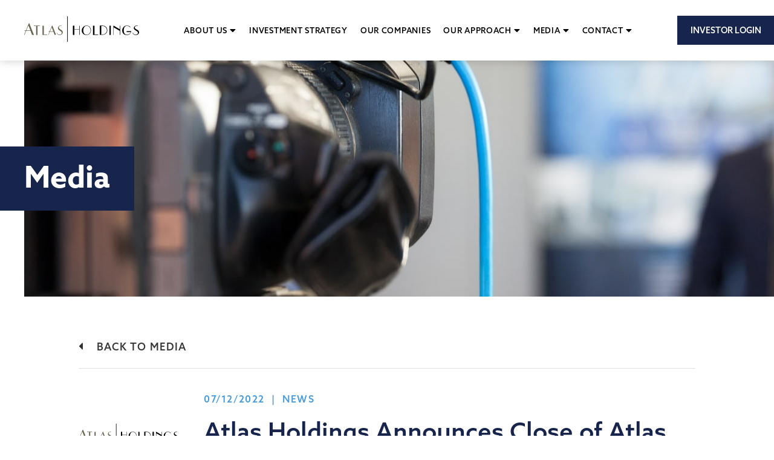

--- FILE ---
content_type: text/html; charset=UTF-8
request_url: https://www.atlasholdingsllc.com/news/atlas-holdings-announces-close-of-atlas-capital-resources-i-cf-lp/
body_size: 8641
content:
<!DOCTYPE html>
<html lang="en-US">
<head>

	<!-- Meta, Viewport & Title
	================================================== -->
	<meta charset="UTF-8">
	<meta http-equiv="X-UA-Compatible" content="IE=edge">
	<meta name="viewport" content="width=device-width, initial-scale=1">
	<!-- The above 3 meta tags *must* come first in the head; any other head content must come *after* these tags -->

	<meta name='robots' content='index, follow, max-image-preview:large, max-snippet:-1, max-video-preview:-1' />

	<!-- This site is optimized with the Yoast SEO plugin v26.7 - https://yoast.com/wordpress/plugins/seo/ -->
	<title>Atlas Holdings Announces Close of Atlas Capital Resources I CF LP</title>
	<meta name="description" content="$395.6 Million Fund Provides Opportunity for Additional Value Creation at Six Atlas Portfolio Companies GREENWICH, CT – Atlas Holdings LLC (“Atlas”) today" />
	<link rel="canonical" href="https://www.atlasholdingsllc.com/news/atlas-holdings-announces-close-of-atlas-capital-resources-i-cf-lp/" />
	<meta property="og:locale" content="en_US" />
	<meta property="og:type" content="article" />
	<meta property="og:title" content="Atlas Holdings Announces Close of Atlas Capital Resources I CF LP" />
	<meta property="og:description" content="$395.6 Million Fund Provides Opportunity for Additional Value Creation at Six Atlas Portfolio Companies GREENWICH, CT – Atlas Holdings LLC (“Atlas”) today" />
	<meta property="og:url" content="https://www.atlasholdingsllc.com/news/atlas-holdings-announces-close-of-atlas-capital-resources-i-cf-lp/" />
	<meta property="og:site_name" content="Atlas Holdings" />
	<meta property="article:published_time" content="2022-07-12T04:00:00+00:00" />
	<meta property="article:modified_time" content="2023-01-26T20:25:20+00:00" />
	<meta property="og:image" content="https://www.atlasholdingsllc.com/wp-content/uploads/2022/08/AtlasHoldings–OG.jpg" />
	<meta property="og:image:width" content="1200" />
	<meta property="og:image:height" content="627" />
	<meta property="og:image:type" content="image/jpeg" />
	<meta name="author" content="3 Media Web" />
	<meta name="twitter:card" content="summary_large_image" />
	<script type="application/ld+json" class="yoast-schema-graph">{"@context":"https://schema.org","@graph":[{"@type":"Article","@id":"https://www.atlasholdingsllc.com/news/atlas-holdings-announces-close-of-atlas-capital-resources-i-cf-lp/#article","isPartOf":{"@id":"https://www.atlasholdingsllc.com/news/atlas-holdings-announces-close-of-atlas-capital-resources-i-cf-lp/"},"author":{"name":"3 Media Web","@id":"https://www.atlasholdingsllc.com/#/schema/person/5642ccf9d4c09cd188d055ab66e7854d"},"headline":"Atlas Holdings Announces Close of Atlas Capital Resources I CF LP","datePublished":"2022-07-12T04:00:00+00:00","dateModified":"2023-01-26T20:25:20+00:00","mainEntityOfPage":{"@id":"https://www.atlasholdingsllc.com/news/atlas-holdings-announces-close-of-atlas-capital-resources-i-cf-lp/"},"wordCount":360,"publisher":{"@id":"https://www.atlasholdingsllc.com/#organization"},"articleSection":["News"],"inLanguage":"en-US"},{"@type":"WebPage","@id":"https://www.atlasholdingsllc.com/news/atlas-holdings-announces-close-of-atlas-capital-resources-i-cf-lp/","url":"https://www.atlasholdingsllc.com/news/atlas-holdings-announces-close-of-atlas-capital-resources-i-cf-lp/","name":"Atlas Holdings Announces Close of Atlas Capital Resources I CF LP","isPartOf":{"@id":"https://www.atlasholdingsllc.com/#website"},"datePublished":"2022-07-12T04:00:00+00:00","dateModified":"2023-01-26T20:25:20+00:00","description":"$395.6 Million Fund Provides Opportunity for Additional Value Creation at Six Atlas Portfolio Companies GREENWICH, CT – Atlas Holdings LLC (“Atlas”) today","breadcrumb":{"@id":"https://www.atlasholdingsllc.com/news/atlas-holdings-announces-close-of-atlas-capital-resources-i-cf-lp/#breadcrumb"},"inLanguage":"en-US","potentialAction":[{"@type":"ReadAction","target":["https://www.atlasholdingsllc.com/news/atlas-holdings-announces-close-of-atlas-capital-resources-i-cf-lp/"]}]},{"@type":"BreadcrumbList","@id":"https://www.atlasholdingsllc.com/news/atlas-holdings-announces-close-of-atlas-capital-resources-i-cf-lp/#breadcrumb","itemListElement":[{"@type":"ListItem","position":1,"name":"Home","item":"https://www.atlasholdingsllc.com/"},{"@type":"ListItem","position":2,"name":"Atlas Holdings Announces Close of Atlas Capital Resources I CF LP"}]},{"@type":"WebSite","@id":"https://www.atlasholdingsllc.com/#website","url":"https://www.atlasholdingsllc.com/","name":"Atlas Holdings","description":"Transforming Businesses into Performance Organizations","publisher":{"@id":"https://www.atlasholdingsllc.com/#organization"},"potentialAction":[{"@type":"SearchAction","target":{"@type":"EntryPoint","urlTemplate":"https://www.atlasholdingsllc.com/?s={search_term_string}"},"query-input":{"@type":"PropertyValueSpecification","valueRequired":true,"valueName":"search_term_string"}}],"inLanguage":"en-US"},{"@type":"Organization","@id":"https://www.atlasholdingsllc.com/#organization","name":"Atlas Holdings","url":"https://www.atlasholdingsllc.com/","logo":{"@type":"ImageObject","inLanguage":"en-US","@id":"https://www.atlasholdingsllc.com/#/schema/logo/image/","url":"https://www.atlasholdingsllc.com/wp-content/uploads/2022/08/AtlasHoldings–OG.jpg","contentUrl":"https://www.atlasholdingsllc.com/wp-content/uploads/2022/08/AtlasHoldings–OG.jpg","width":1200,"height":627,"caption":"Atlas Holdings"},"image":{"@id":"https://www.atlasholdingsllc.com/#/schema/logo/image/"}},{"@type":"Person","@id":"https://www.atlasholdingsllc.com/#/schema/person/5642ccf9d4c09cd188d055ab66e7854d","name":"3 Media Web","image":{"@type":"ImageObject","inLanguage":"en-US","@id":"https://www.atlasholdingsllc.com/#/schema/person/image/","url":"https://secure.gravatar.com/avatar/d0c985a6b8f0b0647c6057d6813354afbfba363d313e587a54522d96b8b4db66?s=96&d=mm&r=g","contentUrl":"https://secure.gravatar.com/avatar/d0c985a6b8f0b0647c6057d6813354afbfba363d313e587a54522d96b8b4db66?s=96&d=mm&r=g","caption":"3 Media Web"},"sameAs":["https://www.3mediaweb.com/"]}]}</script>
	<!-- / Yoast SEO plugin. -->


<link rel='dns-prefetch' href='//use.typekit.net' />
<style id='wp-img-auto-sizes-contain-inline-css' type='text/css'>
img:is([sizes=auto i],[sizes^="auto," i]){contain-intrinsic-size:3000px 1500px}
/*# sourceURL=wp-img-auto-sizes-contain-inline-css */
</style>
<link rel='stylesheet' id='bootstrap-css' href='https://www.atlasholdingsllc.com/wp-content/themes/atlasholdings/assets/css/bootstrap.min.css?ver=6.9' type='text/css' media='all' />
<link rel='stylesheet' id='animate-css' href='https://www.atlasholdingsllc.com/wp-content/themes/atlasholdings/assets/css/animate.css?ver=6.9' type='text/css' media='all' />
<link rel='stylesheet' id='fa-brands-css' href='https://www.atlasholdingsllc.com/wp-content/themes/atlasholdings/assets/css/brands.min.css?ver=6.9' type='text/css' media='all' />
<link rel='stylesheet' id='fa-light-css' href='https://www.atlasholdingsllc.com/wp-content/themes/atlasholdings/assets/css/light.min.css?ver=6.9' type='text/css' media='all' />
<link rel='stylesheet' id='fa-regular-css' href='https://www.atlasholdingsllc.com/wp-content/themes/atlasholdings/assets/css/regular.min.css?ver=6.9' type='text/css' media='all' />
<link rel='stylesheet' id='fa-solid-css' href='https://www.atlasholdingsllc.com/wp-content/themes/atlasholdings/assets/css/solid.min.css?ver=6.9' type='text/css' media='all' />
<link rel='stylesheet' id='fa-duotone-css' href='https://www.atlasholdingsllc.com/wp-content/themes/atlasholdings/assets/css/duotone.min.css?ver=6.9' type='text/css' media='all' />
<link rel='stylesheet' id='fa-core-css' href='https://www.atlasholdingsllc.com/wp-content/themes/atlasholdings/assets/css/fontawesome.min.css?ver=6.9' type='text/css' media='all' />
<link rel='stylesheet' id='fancybox-css' href='https://www.atlasholdingsllc.com/wp-content/themes/atlasholdings/assets/css/fancybox.css?ver=6.9' type='text/css' media='all' />
<link rel='stylesheet' id='typekit-css' href='//use.typekit.net/zby5rqf.css?ver=6.9' type='text/css' media='all' />
<link rel='stylesheet' id='theme-style-css' href='https://www.atlasholdingsllc.com/wp-content/themes/atlasholdings/assets/css/custom-styles.css?ver=1769177731' type='text/css' media='all' />
<link rel='stylesheet' id='print-style-css' href='https://www.atlasholdingsllc.com/wp-content/themes/atlasholdings/assets/css/print.css?ver=1769177731' type='text/css' media='print' />
<link rel='stylesheet' id='outdatedbrowser-style-css' href='https://www.atlasholdingsllc.com/wp-content/themes/atlasholdings/outdatedbrowser/outdatedbrowser.min.css?ver=6.9' type='text/css' media='all' />
<script type="text/javascript" src="https://www.atlasholdingsllc.com/wp-includes/js/jquery/jquery.min.js?ver=3.7.1" id="jquery-core-js"></script>
<link rel="https://api.w.org/" href="https://www.atlasholdingsllc.com/wp-json/" /><link rel="alternate" title="JSON" type="application/json" href="https://www.atlasholdingsllc.com/wp-json/wp/v2/posts/2381" />
<!--BEGIN: TRACKING CODE MANAGER (v2.5.0) BY INTELLYWP.COM IN HEAD//-->
<!-- Google Tag Manager (noscript) -->
<noscript><iframe src="https://www.googletagmanager.com/ns.html?id=GTM-TBKBM6B" height="0" width="0"></iframe></noscript>
<!-- End Google Tag Manager (noscript) -->
<!-- Google Tag Manager -->
<script>(function(w,d,s,l,i){w[l]=w[l]||[];w[l].push({'gtm.start':
new Date().getTime(),event:'gtm.js'});var f=d.getElementsByTagName(s)[0],
j=d.createElement(s),dl=l!='dataLayer'?'&l='+l:'';j.async=true;j.src=
'https://www.googletagmanager.com/gtm.js?id='+i+dl;f.parentNode.insertBefore(j,f);
})(window,document,'script','dataLayer','GTM-TBKBM6B');</script>
<!-- End Google Tag Manager -->
<!--END: https://wordpress.org/plugins/tracking-code-manager IN HEAD//-->                <style type="text/css">
                    body[class^="guest-author"] a[href=''] {
                        pointer-events: none;
                        color: inherit;
                        text-decoration: inherit;
                    }
                </style>
		<style type="text/css" id="wp-custom-css">
			.content-main {overflow:visible;}		</style>
		<noscript><style>.perfmatters-lazy[data-src]{display:none !important;}</style></noscript><style>.perfmatters-lazy.pmloaded,.perfmatters-lazy.pmloaded>img,.perfmatters-lazy>img.pmloaded,.perfmatters-lazy[data-ll-status=entered]{animation:500ms pmFadeIn}@keyframes pmFadeIn{0%{opacity:0}100%{opacity:1}}</style>
	<!-- HTML5 shim and Respond.js for IE8 support of HTML5 elements and media queries -->
	<!-- WARNING: Respond.js doesn't work if you view the page via file:// -->
	<!--[if lt IE 9]>
	<script src="https://oss.maxcdn.com/html5shiv/3.7.2/html5shiv.min.js"></script>
	<script src="https://oss.maxcdn.com/respond/1.4.2/respond.min.js"></script>
	<![endif]-->

	<link rel="apple-touch-icon" sizes="57x57" href="https://www.atlasholdingsllc.com/wp-content/themes/atlasholdings/assets/fav/apple-icon-57x57.png">
	<link rel="apple-touch-icon" sizes="60x60" href="https://www.atlasholdingsllc.com/wp-content/themes/atlasholdings/assets/fav/apple-icon-60x60.png">
	<link rel="apple-touch-icon" sizes="72x72" href="https://www.atlasholdingsllc.com/wp-content/themes/atlasholdings/assets/fav/apple-icon-72x72.png">
	<link rel="apple-touch-icon" sizes="76x76" href="https://www.atlasholdingsllc.com/wp-content/themes/atlasholdings/assets/fav/apple-icon-76x76.png">
	<link rel="apple-touch-icon" sizes="114x114" href="https://www.atlasholdingsllc.com/wp-content/themes/atlasholdings/assets/fav/apple-icon-114x114.png">
	<link rel="apple-touch-icon" sizes="120x120" href="https://www.atlasholdingsllc.com/wp-content/themes/atlasholdings/assets/fav/apple-icon-120x120.png">
	<link rel="apple-touch-icon" sizes="144x144" href="https://www.atlasholdingsllc.com/wp-content/themes/atlasholdings/assets/fav/apple-icon-144x144.png">
	<link rel="apple-touch-icon" sizes="152x152" href="https://www.atlasholdingsllc.com/wp-content/themes/atlasholdings/assets/fav/apple-icon-152x152.png">
	<link rel="apple-touch-icon" sizes="180x180" href="https://www.atlasholdingsllc.com/wp-content/themes/atlasholdings/assets/fav/apple-icon-180x180.png">
	<link rel="icon" type="image/png" sizes="192x192" href="https://www.atlasholdingsllc.com/wp-content/themes/atlasholdings/assets/fav/android-icon-192x192.png">
	<link rel="icon" type="image/png" sizes="32x32" href="https://www.atlasholdingsllc.com/wp-content/themes/atlasholdings/assets/fav/favicon-32x32.png">
	<link rel="icon" type="image/png" sizes="96x96" href="https://www.atlasholdingsllc.com/wp-content/themes/atlasholdings/assets/fav/favicon-96x96.png">
	<link rel="icon" type="image/png" sizes="16x16" href="https://www.atlasholdingsllc.com/wp-content/themes/atlasholdings/assets/fav/favicon-16x16.png">
	<link rel="manifest" href="https://www.atlasholdingsllc.com/wp-content/themes/atlasholdings/assets/fav/manifest.json">
	<meta name="msapplication-TileColor" content="#ffffff">
	<meta name="msapplication-TileImage" content="https://www.atlasholdingsllc.com/wp-content/themes/atlasholdings/assets/fav/ms-icon-144x144.png">
	<meta name="theme-color" content="#ffffff">

	<script>window.devicePixelRatio = 2;</script>

</head>
<body class="wp-singular post-template-default single single-post postid-2381 single-format-standard wp-theme-atlasholdings guest-author-2.6">



<div class="container-main" id="page">

<!-- Header - Main
======================== -->
<header class="header-main">
<div class="container">

	<a href="#content-main" class="skip-btn">Skip to Main Content</a>

	<div class="brand">
		<a href="https://www.atlasholdingsllc.com/" title="Atlas Holdings">
			<img width="309" height="68" src="data:image/svg+xml,%3Csvg%20xmlns=&#039;http://www.w3.org/2000/svg&#039;%20width=&#039;309&#039;%20height=&#039;68&#039;%20viewBox=&#039;0%200%20309%2068&#039;%3E%3C/svg%3E" class="attachment-quarter-width size-quarter-width perfmatters-lazy" alt="Atlas Holdings" decoding="async" data-src="https://www.atlasholdingsllc.com/wp-content/uploads/2022/08/brand-atlas.svg" /><noscript><img width="309" height="68" src="https://www.atlasholdingsllc.com/wp-content/uploads/2022/08/brand-atlas.svg" class="attachment-quarter-width size-quarter-width" alt="Atlas Holdings" decoding="async" /></noscript>		</a>
	</div>

	<div class="menu-btn"><a href="javascript:;"><span class="menu-bar">Menu Button</span></a></div>

	<div class="nav-bar">
		<div class="primary-menu">
		<ul id="menu-primary-navigation" class="menu"><li id="menu-item-1809" class="menu-item menu-item-type-post_type menu-item-object-page menu-item-has-children menu-item-1809"><a href="https://www.atlasholdingsllc.com/about-us/">About Us</a>
<ul class="sub-menu">
	<li id="menu-item-2154" class="menu-item menu-item-type-post_type menu-item-object-page menu-item-2154"><a href="https://www.atlasholdingsllc.com/about-us/our-history/">Our History</a></li>
	<li id="menu-item-1812" class="menu-item menu-item-type-post_type menu-item-object-page menu-item-1812"><a href="https://www.atlasholdingsllc.com/about-us/values-and-principles/">Values &#038; Principles</a></li>
	<li id="menu-item-1811" class="menu-item menu-item-type-post_type menu-item-object-page menu-item-1811"><a href="https://www.atlasholdingsllc.com/team/">Our Team</a></li>
	<li id="menu-item-2155" class="menu-item menu-item-type-post_type menu-item-object-page menu-item-2155"><a href="https://www.atlasholdingsllc.com/about-us/how-we-build-companies/">How We Build Companies</a></li>
	<li id="menu-item-2158" class="menu-item menu-item-type-post_type menu-item-object-page menu-item-2158"><a href="https://www.atlasholdingsllc.com/about-us/atlas-leadership-academy/">Atlas Leadership Academy</a></li>
	<li id="menu-item-2159" class="menu-item menu-item-type-post_type menu-item-object-page menu-item-2159"><a href="https://www.atlasholdingsllc.com/about-us/the-atlas-foundation/">The Atlas Foundation</a></li>
</ul>
</li>
<li id="menu-item-1815" class="menu-item menu-item-type-post_type menu-item-object-page menu-item-1815"><a href="https://www.atlasholdingsllc.com/investment-strategy/">Investment Strategy</a></li>
<li id="menu-item-1817" class="menu-item menu-item-type-post_type menu-item-object-page menu-item-1817"><a href="https://www.atlasholdingsllc.com/our-companies/">Our Companies</a></li>
<li id="menu-item-1816" class="menu-item menu-item-type-post_type menu-item-object-page menu-item-has-children menu-item-1816"><a href="https://www.atlasholdingsllc.com/our-approach/">Our Approach</a>
<ul class="sub-menu">
	<li id="menu-item-2160" class="menu-item menu-item-type-post_type menu-item-object-page menu-item-2160"><a href="https://www.atlasholdingsllc.com/our-approach/safety/">Safety</a></li>
	<li id="menu-item-2161" class="menu-item menu-item-type-post_type menu-item-object-page menu-item-2161"><a href="https://www.atlasholdingsllc.com/our-approach/war-for-talent/">War For Talent</a></li>
	<li id="menu-item-2195" class="menu-item menu-item-type-post_type menu-item-object-page menu-item-2195"><a href="https://www.atlasholdingsllc.com/our-approach/community-partnership/">Community Partnership</a></li>
	<li id="menu-item-2193" class="menu-item menu-item-type-post_type menu-item-object-page menu-item-2193"><a href="https://www.atlasholdingsllc.com/our-approach/business-analytics/">Business Analytics</a></li>
	<li id="menu-item-2194" class="menu-item menu-item-type-post_type menu-item-object-page menu-item-2194"><a href="https://www.atlasholdingsllc.com/our-approach/communication/">Communication</a></li>
	<li id="menu-item-2197" class="menu-item menu-item-type-post_type menu-item-object-page menu-item-2197"><a href="https://www.atlasholdingsllc.com/our-approach/incentive-systems/">Incentive Systems</a></li>
	<li id="menu-item-2196" class="menu-item menu-item-type-post_type menu-item-object-page menu-item-2196"><a href="https://www.atlasholdingsllc.com/our-approach/continuous-improvement/">Continuous Improvement</a></li>
</ul>
</li>
<li id="menu-item-1808" class="menu-item menu-item-type-post_type menu-item-object-page current_page_parent menu-item-has-children menu-item-1808"><a href="https://www.atlasholdingsllc.com/media/">Media</a>
<ul class="sub-menu">
	<li id="menu-item-3030" class="menu-item menu-item-type-custom menu-item-object-custom menu-item-3030"><a href="/media/#tab-news">News</a></li>
	<li id="menu-item-3031" class="menu-item menu-item-type-custom menu-item-object-custom menu-item-3031"><a href="/media/#tab-atlas-stories">Atlas Stories</a></li>
</ul>
</li>
<li id="menu-item-1813" class="menu-item menu-item-type-post_type menu-item-object-page menu-item-has-children menu-item-1813"><a href="https://www.atlasholdingsllc.com/contact/">Contact</a>
<ul class="sub-menu">
	<li id="menu-item-2208" class="menu-item menu-item-type-post_type menu-item-object-page menu-item-2208"><a href="https://www.atlasholdingsllc.com/partnering-with-us/">Partnering With Us</a></li>
	<li id="menu-item-1814" class="menu-item menu-item-type-post_type menu-item-object-page menu-item-1814"><a href="https://www.atlasholdingsllc.com/contact/careers/">Careers</a></li>
</ul>
</li>
</ul>		</div>
	</div>
	
	<div class="login-btn"><a  href="https://atlas.altareturn.com/" class="dyn-link"  target="_blank" rel="noopener noreferrer" ><span class="ftxt">Investor Login</span> <em class="fal fa-user"></em></a></div>	

</div>
</header>


<!-- Content - Main
========================================= -->
<main class="content-main" id="content-main"><!--=== Hero - Inner ===-->
<div class="hero-inner">
	
	<div class="figure-out">
	<div class="figure-inn">
		<div class="figure wow fadeIn"><img width="1866" height="389" src="data:image/svg+xml,%3Csvg%20xmlns=&#039;http://www.w3.org/2000/svg&#039;%20width=&#039;1866&#039;%20height=&#039;389&#039;%20viewBox=&#039;0%200%201866%20389&#039;%3E%3C/svg%3E" alt="hero-media" class="perfmatters-lazy" data-src="https://www.atlasholdingsllc.com/wp-content/themes/atlasholdings/assets/img/hero-media.jpg" /><noscript><img width="1866" height="389" src="https://www.atlasholdingsllc.com/wp-content/themes/atlasholdings/assets/img/hero-media.jpg" alt="hero-media" /></noscript></div>
	</div>
	</div>
	
	<div class="hero-cont">
	<div class="container">
		<div class="aside wow fadeInLeft">
		<div class="h1">Media</div>
		</div>
	</div>
	</div>
	
</div><!--=== Media - Post Content ===-->
<div class="media-post-cont">
  <div class="container">
    <div class="back-to-main wow fadeInUp"><a href="https://www.atlasholdingsllc.com/media/#tab-news">Back to Media</a></div>
    <div class="title-wrap wow fadeInUp">
            <div class="logo"><img alt src="data:image/svg+xml,%3Csvg%20xmlns=&#039;http://www.w3.org/2000/svg&#039;%20width=&#039;163&#039;%20height=&#039;163&#039;%20viewBox=&#039;0%200%20163%20163&#039;%3E%3C/svg%3E" class="avatar avatar-163 photo perfmatters-lazy" height="163" width="163" decoding="async" data-src="https://www.atlasholdingsllc.com/wp-content/uploads/2022/08/brand-atlas.svg" data-srcset="https://www.atlasholdingsllc.com/wp-content/uploads/2022/08/brand-atlas.svg 2x" /><noscript><img alt='' src='https://www.atlasholdingsllc.com/wp-content/uploads/2022/08/brand-atlas.svg' srcset='https://www.atlasholdingsllc.com/wp-content/uploads/2022/08/brand-atlas.svg 2x' class='avatar avatar-163 photo' height='163' width='163' decoding='async'/></noscript></div>
            <div class="txt-wrap ">
        <div class="date">
			07/12/2022&nbsp; | &nbsp;News		</div>
        <h1 class="h2">
          Atlas Holdings Announces Close of Atlas Capital Resources I CF LP        </h1>
      </div>
    </div>
                <div class="txt wow fadeInUp">
      <p><strong><em>$395.6 Million Fund </em></strong><strong><em>Provides</em></strong><strong><em> Opportunity for Additional Value Creation at Six Atlas Portfolio Companies</em></strong></p>
<p>GREENWICH, CT – Atlas Holdings LLC (“Atlas”) today announced the close of Atlas Capital Resources I CF LP (“Fund”), a $395.6 million continuation vehicle that has acquired controlling interests in six Atlas portfolio businesses, including five of the six companies of Atlas Capital Resources LP. This Fund will allow Atlas to continue to build value in a group of successful and profitable industrial companies that Atlas has owned for years and in whose future prospects it has high conviction. The Fund includes $320.6 million in funded commitments and rolled LP/GP interests together with $75 million of unfunded commitments to provide the portfolio access to additional capital for expansion through organic growth opportunities as well as strategic Bolt-on acquisitions.</p>
<p>“Atlas’ investment strategy has remained consistent since inception, with a focus on transforming underperforming businesses into Performance Organizations – businesses that consistently outperform their peers in regard to operational, safety and financial metrics. The Fund is the latest demonstration of our long-term approach to building value through extending our hold period and providing access to additional capital,” said Andrew Bursky, Atlas&#8217; Co-Founder and Managing Partner.</p>
<p>“While much of the secondary market is dominated by tech and healthcare, industrial businesses like ours can benefit from increased runway. Atlas has a long history of success partnering with talented Leadership Teams and this Fund provides the opportunity to capture additional value creation in these businesses over the next phase of their growth,&#8221; said Tim Fazio Atlas&#8217; Co-Founder and Managing Partner.</p>
<p>“The sector-insight and expertise required to create value in companies that are impacted by the business and capital markets cycles is a cornerstone of our team’s capabilities. Often, there is room to create significant value by displaying the patience to operate companies like those in the portfolio through many iterations of these business cycles, which is further enabled by this Fund,&#8221; said Atlas Managing Partner Jacob Hudson.</p>
<p>Evercore’s Private Capital Advisory Group served as financial adviser and Proskauer Rose LLP served as legal adviser to Atlas for Atlas Capital Resources I CF LP.</p>
    </div>
        <div class="txt-box wow fadeInUp">
		      <h4>About Atlas Holdings</h4><p>Headquartered in Greenwich, Connecticut and founded in 2002, Atlas and its affiliates own and operate 25 companies, which employ approximately 50,000 associates across more than 300 facilities worldwide. Atlas operates in sectors such as aluminum processing, automotive, building materials, capital equipment, construction services, food manufacturing and distribution, packaging, paper, power generation, printing, pulp, supply chain management and wood products. Atlas’ companies together generate approximately $14.5 billion in revenues annually.</p>
    </div>
      </div>
</div>
</main>


<!-- Footer - Main
======================== -->
<footer class="footer-main">
<div class="container">

	<div class="row">
		<div class="col-md-6">
			<div class="brand">
				<a href="https://www.atlasholdingsllc.com/" title="Atlas Holdings">
					<img width="309" height="68" src="data:image/svg+xml,%3Csvg%20xmlns=&#039;http://www.w3.org/2000/svg&#039;%20width=&#039;309&#039;%20height=&#039;68&#039;%20viewBox=&#039;0%200%20309%2068&#039;%3E%3C/svg%3E" class="attachment-quarter-width size-quarter-width perfmatters-lazy" alt="Atlas Holdings" decoding="async" data-src="https://www.atlasholdingsllc.com/wp-content/uploads/2022/08/brand-atlas.svg" /><noscript><img width="309" height="68" src="https://www.atlasholdingsllc.com/wp-content/uploads/2022/08/brand-atlas.svg" class="attachment-quarter-width size-quarter-width" alt="Atlas Holdings" decoding="async" /></noscript>				</a>
			</div>
		</div>

		<div class="col-md-6">
		<div class="foot-menu">
		<ul>
		<li><a  href="https://atlas.altareturn.com/" class=""  target="_blank" rel="noopener noreferrer" >ACR Investor Portal</a></li><li><a  href="/contact/careers/" class="" >Careers</a></li><li><a  href="https://vimeo.com/359312986" class=""  target="_blank" rel="noopener noreferrer" >Company Portal</a></li>		</ul>
		</div>
		</div>
	</div>

	<div class="row order-change-sm">
		<div class="col-md-6">
		<p><div class="icon-logo"><a href="https://www.3mediaweb.com/" target="_blank" alt="3 Media Web Logo" class="web_logo" title="3 Media Web Solutions, Inc." rel="nofollow">Website by: 3 Media Web Solutions, Inc.</a></div>
          &copy; 2017 – 2026 Atlas Holdings. All rights reserved.</p>
		</div>

		<div class="col-md-6">
		<div class="terms-menu">
		<ul id="menu-footer-navigation" class="menu"><li id="menu-item-2052" class="menu-item menu-item-type-post_type menu-item-object-page menu-item-2052"><a href="https://www.atlasholdingsllc.com/privacy-policy/">Privacy Policy</a></li>
<li id="menu-item-2053" class="menu-item menu-item-type-post_type menu-item-object-page menu-item-2053"><a href="https://www.atlasholdingsllc.com/terms-conditions/">Terms &#038; Conditions</a></li>
<li id="menu-item-2047" class="menu-item menu-item-type-post_type menu-item-object-page menu-item-2047"><a href="https://www.atlasholdingsllc.com/copyright-policy/">Copyright Policy</a></li>
</ul>		</div>

		<div class="search-box">
		<form method="get" action="https://www.atlasholdingsllc.com/">
		<input type="text" name="s" id="search-foot" placeholder="SEARCH" />
		<input type="submit" id="submit-foot" value="Search" />
		</form>
		</div>
		</div>
	</div>
<p style="font-size:12px;line-height:14px;text-align:center">Atlas Holdings B.V. (UK Branch) (FRN: 987841) is an Appointed Representative of Kroll Securities Ltd. (FRN: 466588) which is authorized and regulated by the Financial Conduct Authority.</p>
<p style="font-size:12px;line-height:14px;text-align:center">With respect to Atlas Capital Resources V LP, which is being offered in Japan, please click <a href="/wp-content/uploads/2025/04/atlas-capital-gp-v-lp-form-20-2-NO-T20250414.pdf" target="_blank">here</a> for information required to be made publicly available pursuant to Article 63 of the Financial Instruments and Exchange Act of Japan.</p>
</div>
</footer>

</div>
<div id="outdated"></div>


	<script type="speculationrules">
{"prefetch":[{"source":"document","where":{"and":[{"href_matches":"/*"},{"not":{"href_matches":["/wp-*.php","/wp-admin/*","/wp-content/uploads/*","/wp-content/*","/wp-content/plugins/*","/wp-content/themes/atlasholdings/*","/*\\?(.+)"]}},{"not":{"selector_matches":"a[rel~=\"nofollow\"]"}},{"not":{"selector_matches":".no-prefetch, .no-prefetch a"}}]},"eagerness":"conservative"}]}
</script>
<script type="text/javascript" src="https://www.atlasholdingsllc.com/wp-content/themes/atlasholdings/assets/js/popper.min.js?ver=6.9" id="popper-js" defer></script>
<script type="text/javascript" src="https://www.atlasholdingsllc.com/wp-content/themes/atlasholdings/assets/js/bootstrap.min.js?ver=6.9" id="bootstrap-js" defer></script>
<script type="text/javascript" src="https://www.atlasholdingsllc.com/wp-content/themes/atlasholdings/assets/js/wow.min.js?ver=6.9" id="wow-js" defer></script>
<script type="text/javascript" src="https://www.atlasholdingsllc.com/wp-content/themes/atlasholdings/assets/js/owl.carousel.js?ver=6.9" id="owl-carousel-js" defer></script>
<script type="text/javascript" src="https://www.atlasholdingsllc.com/wp-content/themes/atlasholdings/assets/js/isotope.min.js?ver=6.9" id="isotope-js" defer></script>
<script type="text/javascript" src="https://www.atlasholdingsllc.com/wp-content/themes/atlasholdings/assets/js/fancybox.js?ver=6.9" id="fancybox-js" defer></script>
<script type="text/javascript" src="https://www.atlasholdingsllc.com/wp-content/themes/atlasholdings/assets/js/inview.js?ver=6.9" id="inview-js" defer></script>
<script type="text/javascript" src="https://www.atlasholdingsllc.com/wp-includes/js/imagesloaded.min.js?ver=5.0.0" id="imagesloaded-js" defer></script>
<script type="text/javascript" id="custom-js-extra">
/* <![CDATA[ */
var local_var = {"ajax_url":"https://www.atlasholdingsllc.com/wp-admin/admin-ajax.php","nonce":"ca329056b4"};
//# sourceURL=custom-js-extra
/* ]]> */
</script>
<script type="text/javascript" src="https://www.atlasholdingsllc.com/wp-content/themes/atlasholdings/assets/js/custom.js?ver=1769177731" id="custom-js" defer></script>
<script type="text/javascript" src="https://www.atlasholdingsllc.com/wp-content/themes/atlasholdings/outdatedbrowser/outdatedbrowser.min.js?ver=6.9" id="outdatedbrowser-js" defer></script>
<script type="text/javascript" src="https://www.atlasholdingsllc.com/wp-content/plugins/page-links-to/dist/new-tab.js?ver=3.3.7" id="page-links-to-js" defer></script>
<script type="text/javascript" id="perfmatters-lazy-load-js-before">
/* <![CDATA[ */
window.lazyLoadOptions={elements_selector:"img[data-src],.perfmatters-lazy,.perfmatters-lazy-css-bg",thresholds:"0px 0px",class_loading:"pmloading",class_loaded:"pmloaded",callback_loaded:function(element){if(element.tagName==="IFRAME"){if(element.classList.contains("pmloaded")){if(typeof window.jQuery!="undefined"){if(jQuery.fn.fitVids){jQuery(element).parent().fitVids()}}}}}};window.addEventListener("LazyLoad::Initialized",function(e){var lazyLoadInstance=e.detail.instance;});
//# sourceURL=perfmatters-lazy-load-js-before
/* ]]> */
</script>
<script type="text/javascript" async src="https://www.atlasholdingsllc.com/wp-content/plugins/perfmatters/js/lazyload.min.js?ver=2.5.5" id="perfmatters-lazy-load-js"></script>
	<script>
	// Plain Javascript
	//event listener: DOM ready
	function addLoadEvent(func) {
		var oldonload = window.onload;
		if (typeof window.onload != 'function') {
			window.onload = func;
		} else {
			window.onload = function() {
				if (oldonload) {
					oldonload();
				}
				func();
			}
		}
	}
	//call plugin function after DOM ready
	addLoadEvent(function(){
		outdatedBrowser({
			bgColor: '#f25648',
			color: '#ffffff',
			lowerThan: 'transform',
			languagePath: 'outdatedbrowser/lang/en.html'
		});
	});
	</script>


</body>
</html>

--- FILE ---
content_type: text/css
request_url: https://www.atlasholdingsllc.com/wp-content/themes/atlasholdings/assets/css/custom-styles.css?ver=1769177731
body_size: 30403
content:
/*
Table Of Contents
 
 1.) Typography
 2.) Default Styles
 3.) Header - Main
 4.) Content - Main
 5.) Footer - Main
 6.) Inner - Pages
 7.) Modals
 8.) Text - Colors / Wordpress Cores

========================================*/
/*
 1.) Typography
----------------------------------------*/
/* .tk-azo-sans-web { font-family: "azo-sans-web",sans-serif; } */
/*
 2.) Default Styles
----------------------------------------*/
h1, .h1, h2, .h2, h3, .h3, h4, .h4, h5, .h5, h6, .h6, p, ol, ul, li {
  padding: 0;
  margin: 0;
}
body {
  -webkit-font-smoothing: antialiased;
  text-shadow: 1px 1px 1px rgba(0, 0, 0, 0.004);
  font-family: "azo-sans-web", sans-serif;
  font-weight: 400;
  font-size: 20px;
  color: #17244b;
  line-height: 32px;
  background: #ffffff;
  margin: 0;
  padding: 0;
}
sub, sup {
  font-size: 50%;
}
sup {
  top: -.6em;
}
sub, sup {
  font-size: 50%;
}
img {
  max-width: 100%;
  height: auto;
}
@media (max-width: 1199px) {
  body {
    font-size: 18px;
    line-height: 30px;
  }
}
@media (max-width: 767px) {
  body {
    font-size: 16px;
    line-height: 26px;
  }
}
/*= Links 
=======================================================*/
a {
  font-weight: 700;
  color: #c43f00;
  text-decoration: underline;
  -webkit-transition: all .25s ease-out;
  -moz-transition: all .25s ease-out;
  -o-transition: all .25s ease-out;
  transition: all .25s ease-out;
  cursor: pointer;
}
a:hover, a:focus, a:active {
  color: #912f00;
  text-decoration: none;
}
a:visited {}
a[href^="tel:"], a[href^="fax:"] {
  color: #c43f00;
  text-decoration: underline;
}
a:hover[href^="tel:"], a:focus[href^="tel:"], a:hover[href^="fax:"], a:focus[href^="fax:"] {
  color: #912f00;
  text-decoration: underline;
}
a[href^="mailto:"] {
  word-break: break-all;
}
/*= Headings: P, H1, H2, H3, H4, H5, H6 
=======================================================*/
h1, .h1, h2, .h2, h3, .h3, h4, .h4, h5, .h5, h6, .h6 {
  font-weight: 500;
  padding-bottom: 32px;
}
h1, .h1 {
  font-weight: 700;
  font-size: 55px;
  line-height: 65px;
  padding-bottom: 38px;
}
h2, .h2 {
  font-size: 40px;
  line-height: 50px;
  padding-bottom: 38px;
}
h3, .h3 {
  font-weight: 700;
  font-size: 30px;
  line-height: 42px;
}
h4, .h4 {
  font-size: 28px;
  line-height: 40px;
}
h5, .h5, h6, .h6 {
  font-size: 22px;
  line-height: 33px;
}
h1 a, h2 a, h3 a, h4 a, h5 a, h6 a {
  font-weight: inherit;
  font-style: inherit;
  color: inherit;
}
h1:last-child, h2:last-child, h3:last-child, h4:last-child, h5:last-child, h6:last-child {
  padding-bottom: 0;
}
p {
  padding-bottom: 32px;
}
p:last-child {
  padding-bottom: 0;
}
.txt {
  padding-bottom: 70px;
}
.txt:last-child {
  padding-bottom: 0;
}
em {
  font-style: italic;
}
em.fal, em.far, em.fas, em.fab {
  font-style: normal;
}
strong {
  font-weight: 700;
}
@media (max-width: 1399px) {
  h1, .h1 {
    font-size: 50px;
    line-height: 60px;
  }
}
@media (max-width: 1199px) {
  h1, .h1, h2, .h2, h3, .h3, h4, .h4, h5, .h5, h6, .h6 {
    padding-bottom: 28px;
  }
  h1, .h1 {
    font-size: 45px;
    line-height: 55px;
    padding-bottom: 32px;
  }
  h2, .h2 {
    font-size: 36px;
    line-height: 46px;
    padding-bottom: 32px;
  }
  h3, .h3 {
    font-size: 28px;
    line-height: 40px;
  }
  h4, .h4 {
    font-size: 26px;
    line-height: 38px;
  }
  h5, .h5, h6, .h6 {
    font-size: 20px;
    line-height: 33px;
  }
  p {
    padding-bottom: 28px;
  }
  .txt {
    padding-bottom: 60px;
  }
}
@media (max-width: 767px) {
  h1, .h1, h2, .h2, h3, .h3, h4, .h4, h5, .h5, h6, .h6 {
    padding-bottom: 22px;
  }
  h1 br, h2 br, h3 br, h4 br, h5 br, h6 br {
    display: none;
  }
  h1, .h1 {
    font-size: 36px;
    line-height: 46px;
    padding-bottom: 22px;
  }
  h2, .h2 {
    font-size: 30px;
    line-height: 42px;
    padding-bottom: 22px;
  }
  h3, .h3 {
    font-size: 26px;
    line-height: 38px;
  }
  h4, .h4 {
    font-size: 22px;
    line-height: 33px;
  }
  h5, .h5, h6, .h6 {
    font-size: 18px;
    line-height: 28px;
  }
  p {
    padding-bottom: 22px;
  }
  .txt {
    padding-bottom: 50px;
  }
}
/* Common - Points */
.sub-title {
  float: none;
  display: inline-block;
  vertical-align: top;
  font-weight: 500;
  font-size: 16px;
  color: #459adc;
  line-height: 20px;
  letter-spacing: 0.1em;
  text-align: left;
  text-transform: uppercase;
  margin-bottom: 15px;
}
.main-head:last-child {
  margin-bottom: 0;
}
.divider-row {
  width: 100%;
  height: 1px;
  float: none;
  display: inline-block;
  vertical-align: top;
  background: rgba(0, 0, 0, .15);
  text-indent: -999999px;
  margin-bottom: 70px;
}
.divider-row:last-child {
  margin-bottom: 0;
}
@media (max-width: 767px) {
  .sub-title {
    font-size: 15px;
    line-height: 19px;
  }
  .divider-row {
    margin-bottom: 50px;
  }
}
/*= Unorder List 
=======================================================*/
ul, ol {
  list-style: none;
  padding-left: 22px;
}
li {
  position: relative;
  padding-left: 36px;
  padding-bottom: 20px;
}
li:last-child {
  padding-bottom: 32px;
}
ul:last-child li:last-child, ol:last-child li:last-child {
  padding-bottom: 0;
}
ul li ul, ol li ol {
  padding: 20px 0 0 0;
}
ul li:before {
  content: "";
  width: 21px;
  height: 4px;
  background: #2378ba;
  border-radius: 3px;
  position: absolute;
  top: 16px;
  left: 0;
}
@media (max-width: 1199px) {
  ul, ol {
    padding-left: 20px;
  }
  li {
    padding-left: 30px;
    padding-bottom: 17px;
  }
  li:last-child {
    padding-bottom: 28px;
  }
  ul:last-child li:last-child, ol:last-child li:last-child {
    padding-bottom: 0;
  }
  ul li ul, ol li ol {
    padding: 17px 0 0 0;
  }
  ul li:before {
    width: 18px;
    height: 3px;
    top: 15px;
  }
}
@media (max-width: 767px) {
  ul, ol {
    padding-left: 20px;
  }
  li {
    padding-left: 26px;
    padding-bottom: 14px;
  }
  li:last-child {
    padding-bottom: 22px;
  }
  ul:last-child li:last-child, ol:last-child li:last-child {
    padding-bottom: 0;
  }
  ul li ul, ol li ol {
    padding: 14px 0 0 0;
  }
  ul li:before {
    width: 15px;
    height: 3px;
    top: 13px;
  }
}
/*= Order List 
=======================================================*/
ol {
  counter-reset: item;
}
ol > li {
  counter-increment: item;
  padding-left: 25px;
}
ol > li:before {
  content: counter(item)".";
  font-weight: 700;
  color: #2378ba;
  position: absolute;
  top: 0;
  left: 0;
  padding: 0;
  margin: 0;
}
/* #Input Styles
================================================= */
select, textarea, input[type="text"], input[type="password"], input[type="datetime"], input[type="datetime-local"], input[type="date"], input[type="month"], input[type="time"], input[type="week"], input[type="number"], input[type="email"], input[type="url"], input[type="search"], input[type="tel"], input[type="color"], .uneditable-input {
  border-radius: 0;
  -webkit-box-shadow: none;
  -moz-box-shadow: none;
  box-shadow: none;
}
select, textarea, input {
  -webkit-transition: border linear 0.2s, box-shadow linear 0.2s;
  -moz-transition: border linear 0.2s, box-shadow linear 0.2s;
  -ms-transition: border linear 0.2s, box-shadow linear 0.2s;
  -o-transition: border linear 0.2s, box-shadow linear 0.2s;
  transition: border linear 0.2s, box-shadow linear 0.2s;
}
label {
  width: 100%;
  font-weight: 400;
  font-size: 18px;
  color: #6a6450;
  line-height: 24px;
  padding: 0 0 8px 0;
  margin: 0;
  vertical-align: top;
}
label .required {
  color: #c43f00;
}
select, textarea, input[type="text"], input[type="password"], input[type="datetime"], input[type="datetime-local"], input[type="date"], input[type="month"], input[type="time"], input[type="week"], input[type="number"], input[type="email"], input[type="url"], input[type="search"], input[type="tel"], input[type="color"], .uneditable-input {
  width: 100%;
  height: 50px;
  font-weight: 400;
  font-size: 18px;
  color: #17244b;
  line-height: 22px;
  white-space: nowrap;
  text-overflow: ellipsis;
  background: #f1f1f199;
  border: 1px solid #d9d9d9;
  box-shadow: none;
  border-radius: 0;
  -webkit-appearance: none;
  -moz-appearance: none;
  appearance: none;
  overflow: hidden;
  position: relative;
  padding: 12px 20px;
  margin: 0;
}
textarea {
  height: 160px;
  white-space: normal;
  resize: none;
  padding-top: 20px;
  padding-bottom: 20px;
}
select {
  background-image: url(../img/chevron-down.svg);
  background-size: 18px auto;
  background-repeat: no-repeat;
  background-position: top 13px right 20px;
  -webkit-appearance: none;
  -moz-appearance: none;
  appearance: none;
  padding-top: 0;
  padding-right: 60px;
  padding-bottom: 0;
}
select::-ms-expand {
  display: none;
}
select.colorize option:not([disabled]) {
  color: #17244b;
}
select.colorize option.def:not([disabled]), select.colorize.empty:not([disabled]) {
  color: #17244b;
}
::-webkit-input-placeholder, ::-webkit-textarea-placeholder {
  color: #17244b;
}
input::-moz-placeholder, textarea::-moz-placeholder {
  color: #17244b;
}
::-moz-placeholder {
  color: #17244b;
}
::-ms-input-placeholder {
  color: #17244b;
}
select:focus, textarea:focus, input[type="text"]:focus, input[type="password"]:focus, input[type="datetime"]:focus, input[type="datetime-local"]:focus, input[type="date"]:focus, input[type="month"]:focus, input[type="time"]:focus, input[type="week"]:focus, input[type="number"]:focus, input[type="email"]:focus, input[type="url"]:focus, input[type="search"]:focus, input[type="tel"]:focus, input[type="color"]:focus, .uneditable-input:focus {
  border-color: #2378ba;
  outline: 0;
}
@media (max-width: 767px) {
  label {
    font-size: 16px;
    line-height: 20px;
  }
  select, textarea, input[type="text"], input[type="password"], input[type="datetime"], input[type="datetime-local"], input[type="date"], input[type="month"], input[type="time"], input[type="week"], input[type="number"], input[type="email"], input[type="url"], input[type="search"], input[type="tel"], input[type="color"], .uneditable-input {
    height: 45px;
    font-size: 16px;
    line-height: 20px;
    padding: 10px 15px;
  }
  textarea {
    height: 100px;
    padding-top: 10px;
    padding-bottom: 10px;
  }
  select {
    background-size: 16px auto;
    background-position: top 12px right 15px;
    padding-right: 50px;
    padding-top: 0;
    padding-bottom: 0;
  }
}
/* Form - Check */
.form-check {
  width: 100%;
  min-height: 26px;
  display: inline-block;
  vertical-align: top;
  position: relative;
  padding: 0 0 0 40px;
  margin: 0;
}
.form-check .form-check-input {
  width: 26px;
  height: 26px;
  float: none;
  display: inline-block;
  vertical-align: top;
  background-color: #f1f1f199;
  border-color: #cccccc;
  border-radius: 900px;
  box-shadow: none;
  outline: 0;
  position: absolute;
  top: -1px;
  left: 0;
  padding: 0;
  margin: 0;
}
.form-check:hover .form-check-input {
  border-color: #2378ba;
}
.form-check .form-check-input[type="checkbox"] {
  border-radius: 0;
}
.form-check .form-check-input:checked {
  background-color: #2378ba;
  border-color: #2378ba;
}
.form-check .form-check-input[type="radio"]:checked {
  background-color: #f1f1f199;
  border-color: #2378ba;
}
.form-check .form-check-input:checked[type="radio"] {
  background-repeat: no-repeat;
  background-image: url(../img/radio.png);
  background-position: center center;
  background-size: 12px auto;
}
.form-check .form-check-label {
  font-weight: 400;
  color: #17244b;
  position: relative;
  z-index: 1;
  padding: 0;
  margin: 0;
}
@media (max-width: 767px) {
  .form-check {
    min-height: 22px;
    padding: 0 0 0 34px;
  }
  .form-check .form-check-input {
    width: 22px;
    height: 22px;
    top: -1px;
  }
  .form-check .form-check-input:checked[type="radio"] {
    background-size: 12px auto;
  }
}
/* File Uploads */
input::file-selector-button {
  font-weight: 400;
  font-style: normal;
  font-size: 90%;
  color: #333333;
  background: #d9d9d9;
  border: none;
  border-radius: 6px;
  padding: 9px 17px;
  margin-right: 12px;
}
.file-upload-wrap {
  width: 100%;
  float: none;
  display: inline-block;
  vertical-align: top;
  padding: 20px 0;
}
.file-upload {
  width: 100%;
  float: none;
  display: inline-block;
  vertical-align: top;
  padding-bottom: 47px;
}
.file-upload:last-child {
  padding-bottom: 0;
}
.file-upload p {
  padding-bottom: 28px;
}
.file-upload p:last-child {
  padding-bottom: 0;
}
@media (max-width: 767px) {
  .file-upload-wrap {
    padding: 10px 0;
  }
  .file-upload {
    padding-bottom: 35px;
  }
  .file-upload p {
    padding-bottom: 20px;
  }
}
/* #Buttons
================================================== */
/* Move */
@-moz-keyframes move {
  0%, 20%, 50%, 80%, 100% {
    -moz-transform: translateY(0);
    transform: translateY(0);
  }
  40% {
    -moz-transform: translateY(5px);
    transform: translateY(5px);
  }
  60% {
    -moz-transform: translateY(7px);
    transform: translateY(7px);
  }
}
@-webkit-keyframes move {
  0%, 20%, 50%, 80%, 100% {
    -webkit-transform: translateY(0);
    transform: translateY(0);
  }
  40% {
    -webkit-transform: translateY(5px);
    transform: translateY(5px);
  }
  60% {
    -webkit-transform: translateY(7px);
    transform: translateY(7px);
  }
}
@keyframes move {
  0%, 20%, 50%, 80%, 100% {
    -moz-transform: translateY(0);
    -ms-transform: translateY(0);
    -webkit-transform: translateY(0);
    transform: translateY(0);
  }
  40% {
    -moz-transform: translateY(5px);
    -ms-transform: translateY(5px);
    -webkit-transform: translateY(5px);
    transform: translateY(5px);
  }
  60% {
    -moz-transform: translateY(7px);
    -ms-transform: translateY(7px);
    -webkit-transform: translateY(7px);
    transform: translateY(7px);
  }
}
/* Arrow Right */
@keyframes arrowright {
  0% {
    margin-left: 8px;
    margin-right: 0;
  }
  75% {
    margin-left: 16px;
    margin-right: -8px;
  }
  100% {
    margin-left: 8px;
    margin-right: 0;
  }
}
@-webkit-keyframes arrowright {
  0% {
    margin-left: 8px;
    margin-right: 0;
  }
  75% {
    margin-left: 16px;
    margin-right: -8px;
  }
  100% {
    margin-left: 8px;
    margin-right: 0;
  }
}
/* Arrow Left */
@keyframes arrowleft {
  0% {
    margin-right: 8px;
    margin-left: 0;
  }
  75% {
    margin-right: 16px;
    margin-left: -8px;
  }
  100% {
    margin-right: 8px;
    margin-left: 0;
  }
}
@-webkit-keyframes arrowleft {
  0% {
    margin-right: 8px;
    margin-left: 0;
  }
  75% {
    margin-right: 16px;
    margin-left: -8px;
  }
  100% {
    margin-right: 8px;
    margin-left: 0;
  }
}
/* Custom - Select */
button {
  background: none;
  border: none;
  box-shadow: none;
  text-decoration: none;
  white-space: normal;
  cursor: pointer;
  outline: 0;
  padding: 0;
  margin: 0;
}
button:hover, button:focus, button:active, button:active:focus, button.active, button.active:focus {
  outline: 0;
}
.btn, .button, input[type="button"], input[type="submit"] {
  width: auto;
  height: auto;
  float: none;
  display: inline-block;
  vertical-align: middle;
  font-weight: 700;
  font-size: 18px;
  color: #ffffff;
  line-height: 22px;
  letter-spacing: 1.44px;
  text-align: center;
  text-decoration: none;
  text-transform: uppercase;
  white-space: normal;
  background: #c43f00;
  border: none;
  border-radius: 0;
  box-shadow: none;
  overflow: hidden;
  position: relative;
  z-index: 1;
  cursor: pointer;
  outline: 0;
  -webkit-transition: all .25s ease-out;
  -moz-transition: all .25s ease-out;
  -o-transition: all .25s ease-out;
  transition: all .25s ease-out;
  padding: 25px 35px;
  margin: 0;
}
.btn::before, .button::before {
  content: "";
  width: 0;
  height: 100%;
  float: left;
  background: #912f00;
  -webkit-transition: all .25s ease-out;
  -moz-transition: all .25s ease-out;
  -o-transition: all .25s ease-out;
  transition: all .25s ease-out;
  position: absolute;
  top: 0;
  left: 0;
  z-index: -1;
}
.btn em, .button em {
  font-size: 110%;
  -webkit-transition: all .25s ease-out;
  -moz-transition: all .25s ease-out;
  -o-transition: all .25s ease-out;
  transition: all .25s ease-out;
  position: relative;
  top: 1px;
  margin: 0 0 0 8px;
}
.btn:hover, .btn:focus, .btn:active, .btn:active:focus, .btn.active, .btn.active:focus, .button:hover, .button:focus, .button:active, .button:active:focus, .button.active, .button.active:focus, input[type="button"]:hover, input[type="button"]:focus, input[type="button"]:active, input[type="button"]:active:focus, input[type="button"].active, input[type="button"].active:focus, input[type="submit"]:hover, input[type="submit"]:focus, input[type="submit"]:active, input[type="submit"]:active:focus, input[type="submit"].active, input[type="submit"].active:focus, .btn:not(:disabled):not(.disabled).active, .button:not(:disabled):not(.disabled):active {
  color: #ffffff;
  text-decoration: none;
  box-shadow: none;
  outline: 0;
}
input[type="button"]:hover, input[type="button"]:focus, input[type="button"]:active, input[type="button"]:active:focus, input[type="button"].active, input[type="button"].active:focus, input[type="submit"]:hover, input[type="submit"]:focus, input[type="submit"]:active, input[type="submit"]:active:focus, input[type="submit"].active, input[type="submit"].active:focus {
  background: #912f00;
}
.btn:hover:before, .btn:focus:before, .btn:active:before, .btn:active:focus:before, .btn.active:before, .btn.active:focus:before, .button:hover:before, .button:focus:before, .button:active:before, .button:active:focus:before, .button.active:before, .button.active:focus:before {
  width: 100%;
}
.btn:hover em, .btn:focus em, .btn:active em, .btn:active:focus em, .btn.active em, .btn.active:focus em, .button:hover em, .button:focus em, .button:active em, .button:active:focus em, .button.active em, .button.active:focus em {
  animation: arrowright 0.5s linear 1;
  -webkit-animation-name: arrowright 0.5s linear 1;
}
.btn-sml {
  font-size: 15px;
  line-height: 19px;
  letter-spacing: 1.2px;
  padding-top: 21px;
  padding-bottom: 20px;
}
.btn-blank {
  color: #c43f00;
  background: none;
  box-shadow: inset #c43f00 0 0 0 1px;
}
.btn-blank::before {
  background: #c43f00;
}
.btn-blank:hover, .btn-blank:focus, .btn-blank:active, .btn-blank:active:focus, .btn-blank.active, .btn-blank.active:focus {
  color: #ffffff;
  box-shadow: inset #c43f00 0 0 0 1px;
}
input[type="button"].btn-blank:hover, input[type="button"].btn-blank:focus, input[type="button"].btn-blank:active, input[type="button"].btn-blank:active:focus, input[type="button"].btn-blank.active, input[type="button"].btn-blank.active:focus, input[type="submit"].btn-blank:hover, input[type="submit"].btn-blank:focus, input[type="submit"].btn-blank:active, input[type="submit"].btn-blank:active:focus, input[type="submit"].btn-blank.active, input[type="submit"].btn-blank.active:focus {
  background: #c43f00;
}
.btn:focus, .button:focus, input[type="button"]:focus, input[type="submit"]:focus {
  outline: 5px auto -webkit-focus-ring-color;
  outline-offset: 2px;
}
.disabled {
  cursor: not-allowed;
  filter: alpha(opacity=65);
  opacity: .65;
}
.btn.disabled, .btn[disabled], fieldset[disabled] .btn {
  cursor: not-allowed;
  filter: alpha(opacity=65);
  -webkit-box-shadow: none;
  box-shadow: none;
  opacity: .65;
}
a.btn.disabled, fieldset[disabled] a.btn {
  pointer-events: none;
}
.btn-out {
  width: 100%;
  float: none;
  display: inline-block;
  vertical-align: top;
  margin: 10px 0 0 0;
}
.btn-wrap {
  float: none;
  display: inline-block;
  vertical-align: top;
  margin: 10px -15px -15px 0;
}
.btn-wrap .btn {
  margin: 0 15px 15px 0;
}
@media (max-width: 1399px) {
  .btn, .button, input[type="button"], input[type="submit"] {
    font-size: 16px;
    line-height: 20px;
    padding-top: 21px;
    padding-bottom: 20px;
  }
}
@media (max-width: 767px) {
  .btn, .button, input[type="button"], input[type="submit"], .btn-sml {
    font-size: 15px;
    line-height: 19px;
    letter-spacing: 1.2px;
    padding: 18px 30px 18px 30px;
  }
}
/* Table */
table, tbody, thead, tr, th, td {
  width: 100%;
  border-spacing: 0;
  border-collapse: collapse;
  padding: 0;
  margin: 0;
}
tr, th, td {
  width: auto;
  padding: 0.5em;
}
table.threecol tr th, table.threecol tr td {
  padding: 0.75em 0.25em;
  width: 33%;
  vertical-align: top;
}
table.threecol tr th {
  font-size: 1.2em;
}
/* Figure */
figure, .figure {
  vertical-align: top;
}
.break-word {
  word-wrap: break-word;
}
/* #Owl-carousel
=======================================================*/
.owl-carousel {
  display: none;
  width: 100%;
  -webkit-tap-highlight-color: transparent;
  /* position relative and z-index fix webkit rendering fonts issue */
  position: relative;
  z-index: 1;
}
.owl-carousel .owl-stage {
  position: relative;
  -ms-touch-action: pan-Y;
  touch-action: manipulation;
  -moz-backface-visibility: hidden;
  /* fix firefox animation glitch */
}
.owl-carousel .owl-stage:after {
  content: ".";
  display: block;
  clear: both;
  visibility: hidden;
  line-height: 0;
  height: 0;
}
.owl-carousel .owl-stage-outer {
  position: relative;
  overflow: hidden;
  /* fix for flashing background */
  -webkit-transform: translate3d(0px, 0px, 0px);
}
.owl-carousel .owl-wrapper, .owl-carousel .owl-item {
  -webkit-backface-visibility: hidden;
  -moz-backface-visibility: hidden;
  -ms-backface-visibility: hidden;
  -webkit-transform: translate3d(0, 0, 0);
  -moz-transform: translate3d(0, 0, 0);
  -ms-transform: translate3d(0, 0, 0);
}
.owl-carousel .owl-item {
  position: relative;
  min-height: 1px;
  float: left;
  -webkit-backface-visibility: hidden;
  -webkit-tap-highlight-color: transparent;
  -webkit-touch-callout: none;
}
.owl-carousel .owl-item img {
  width: 100%;
  display: inline-block;
}
.owl-carousel .owl-nav .owl-prev, .owl-carousel .owl-nav .owl-next, .owl-carousel .owl-dot {
  -webkit-user-select: none;
  -khtml-user-select: none;
  -moz-user-select: none;
  -ms-user-select: none;
  user-select: none;
}
.owl-carousel.owl-loaded {
  display: block;
}
.owl-carousel.owl-loading {
  opacity: 0;
  display: block;
}
.owl-carousel.owl-hidden {
  opacity: 0;
}
.owl-carousel.owl-refresh .owl-item {
  visibility: hidden;
}
.owl-carousel.owl-drag .owl-item {
  -ms-touch-action: pan-y;
  touch-action: pan-y;
  -webkit-user-select: none;
  -moz-user-select: none;
  -ms-user-select: none;
  user-select: none;
}
.owl-carousel.owl-grab {
  cursor: move;
  cursor: grab;
}
.owl-carousel.owl-rtl {
  direction: rtl;
}
.owl-carousel.owl-rtl .owl-item {
  float: right;
}
/* No Js */
.no-js .owl-carousel {
  display: block;
}
/* Owl Carousel - Animate Plugin */
.owl-carousel .animated {
  animation-duration: 1000ms;
  animation-fill-mode: both;
}
.owl-carousel .owl-animated-in {
  z-index: 0;
}
.owl-carousel .owl-animated-out {
  z-index: 1;
}
.owl-carousel .fadeOut {
  animation-name: fadeOut;
}
@keyframes fadeOut {
  0% {
    opacity: 1;
  }
  100% {
    opacity: 0;
  }
}
/* Owl Carousel - Auto Height Plugin */
.owl-height {
  transition: height 500ms ease-in-out;
}
/* Owl Carousel - Lazy Load Plugin */
.owl-carousel .owl-item {
  /**
This is introduced due to a bug in IE11 where lazy loading combined with autoheight plugin causes a wrong
calculation of the height of the owl-item that breaks page layouts
*/
}
.owl-carousel .owl-item .owl-lazy {
  opacity: 0;
  transition: opacity 400ms ease;
}
.owl-carousel .owl-item .owl-lazy[src^=""], .owl-carousel .owl-item .owl-lazy:not([src]) {
  max-height: 0;
}
.owl-carousel .owl-item img.owl-lazy {
  transform-style: preserve-3d;
}
/* Owl Carousel - Video Plugin */
.owl-carousel .owl-video-wrapper {
  position: relative;
  height: 100%;
  background: #000;
}
.owl-carousel .owl-video-play-icon {
  position: absolute;
  height: 80px;
  width: 80px;
  left: 50%;
  top: 50%;
  margin-left: -40px;
  margin-top: -40px;
  background: url("owl.video.play.png") no-repeat;
  cursor: pointer;
  z-index: 1;
  -webkit-backface-visibility: hidden;
  transition: transform 100ms ease;
}
.owl-carousel .owl-video-play-icon:hover {
  -ms-transform: scale(1.3, 1.3);
  transform: scale(1.3, 1.3);
}
.owl-carousel .owl-video-playing .owl-video-tn, .owl-carousel .owl-video-playing .owl-video-play-icon {
  display: none;
}
.owl-carousel .owl-video-tn {
  opacity: 0;
  height: 100%;
  background-position: center center;
  background-repeat: no-repeat;
  background-size: contain;
  transition: opacity 400ms ease;
}
.owl-carousel .owl-video-frame {
  position: relative;
  z-index: 1;
  height: 100%;
  width: 100%;
}
/* #Slider Controls
================================================== */
/* Previous and Next */
.owl-nav button {
  display: flex;
  flex-wrap: wrap;
  align-items: center;
  justify-content: center;
  font-weight: inherit;
  font-size: 50px;
  color: #c43f00;
  line-height: 1em;
  text-decoration: none;
  text-align: center;
  background: none;
  box-shadow: none;
  border-radius: 0;
  position: absolute;
  top: 50%;
  -ms-transform: translate(0, -50%);
  -webkit-transform: translate(0, -50%);
  -moz-transform: translate(0, -50%);
  -o-transform: translate(0, -50%);
  transform: translate(0, -50%);
  cursor: pointer;
  z-index: 2;
  outline: 0;
  padding: 0;
  margin: 0;
}
.owl-nav button:hover, .owl-nav button:focus, .owl-nav button:active {
  color: #912f00;
  background: none;
  outline: 0;
}
.owl-nav button.owl-prev {
  left: -70px;
}
.owl-nav button.owl-next {
  right: -70px;
}
.owl-nav button.disabled {
  color: rgba(196, 63, 0, .50);
  cursor: default;
}
.owl-nav button.disabled:hover, .owl-nav button.disabled:focus, .owl-nav button.disabled:active {
  color: rgba(196, 63, 0, .50);
}
.owl-nav.disabled {
  display: none;
}
@media (max-width: 1659px) {
  .owl-nav button {
    font-size: 42px;
  }
  .owl-nav button.owl-prev {
    left: -32px;
  }
  .owl-nav button.owl-next {
    right: -32px;
  }
}
@media (max-width: 767px) {
  .owl-nav button {
    font-size: 34px;
  }
  .owl-nav button.owl-prev {
    left: -24px;
  }
  .owl-nav button.owl-next {
    right: -24px;
  }
}
/* Bullets */
.owl-dots {
  width: 100%;
  float: none;
  display: inline-block;
  vertical-align: top;
  text-align: center;
  line-height: .5em;
  margin: 60px 0 0 0;
}
.owl-dots button.owl-dot {
  width: 15px;
  height: 15px;
  float: none;
  display: inline-block;
  vertical-align: top;
  text-align: center;
  background: #e9e9e9;
  border-radius: 900px;
  box-shadow: none;
  border: none;
  -webkit-transition: all .25s ease-out;
  -moz-transition: all .25s ease-out;
  -o-transition: all .25s ease-out;
  transition: all .25s ease-out;
  cursor: pointer;
  padding: 0;
  margin: 0 6px;
}
.owl-dots button.owl-dot:hover, .owl-dots button.owl-dot:focus, .owl-dots button.owl-dot:active, .owl-dots button.owl-dot.active {
  background: #912f00;
}
.owl-dots.disabled {
  display: none;
}
@media (max-width: 1199px) {
  .owl-dots {
    margin: 50px 0 0 0;
  }
}
/* #Flying focus
================================================== */
#flying-focus {
  position: absolute;
  margin: 0;
  background: transparent;
  -webkit-transition-property: left, top, width, height, opacity;
  transition-property: left, top, width, height, opacity;
  -webkit-transition-timing-function: cubic-bezier(0, 0.2, 0, 1);
  transition-timing-function: cubic-bezier(0, 0.2, 0, 1);
  visibility: hidden;
  pointer-events: none;
  box-shadow: -webkit-focus-ring-color 0 0 0 2px;
  border-radius: 0;
}
#flying-focus.flying-focus_visible {
  visibility: visible;
  z-index: 9999;
}
.flying-focus_target {
  outline: none !important; /* Doesn't work in Firefox :( */
}
/* http://stackoverflow.com/questions/71074/how-to-remove-firefoxs-dotted-outline-on-buttons-as-well-as-links/199319 */
.flying-focus_target::-moz-focus-inner {
  border: 0 !important;
}
/* Replace it with @supports rule when browsers catch up */
@media screen and (-webkit-min-device-pixel-ratio: 0) {
  #flying-focus {
    box-shadow: none;
    outline: 5px auto -webkit-focus-ring-color;
    outline-offset: -3px;
  }
}
/* Skip - Button */
.skip-btn {
  height: 54px;
  float: left;
  font-weight: 600;
  font-size: 15px;
  color: #ffffff;
  line-height: 54px;
  letter-spacing: 1.5px;
  text-decoration: none;
  text-align: center;
  text-transform: uppercase;
  background: #c43f00;
  border-radius: 0;
  -webkit-transition: top 1s ease-out, background 1s linear;
  transition: top 1s ease-out, background 1s linear;
  overflow: hidden;
  position: absolute;
  z-index: 1001;
  top: -54px;
  left: 0;
  opacity: 0;
  padding: 0 35px;
  margin: 0;
}
.skip-btn:hover, .skip-btn:focus, .skip-btn:active {
  top: 0px;
  color: #ffffff;
  text-decoration: none;
  background: #c43f00;
  box-shadow: rgba(0, 0, 0, .20) 0 0 25px;
  -webkit-transition: top .1s ease-in, background .5s linear;
  transition: top .1s ease-in, background .5s linear;
  opacity: 1;
}
/*= Container - Main
=======================================================*/
.container-main {
  width: 100%;
  min-height: 100vh;
  float: left;
  display: flex;
  flex-direction: column;
  position: relative;
  overflow: hidden;
}
.container {
  width: 100%;
  max-width: 1630px;
  padding: 0 55px;
}
@media (max-width: 1399px) {
  .container {
    padding: 0 40px;
  }
}
@media (max-width: 767px) {
  .container {
    max-width: 640px;
    padding: 0 30px;
  }
}
/* Dropdown - Menu */
.dropdown-menu {
  color: inherit;
  z-index: 999;
}
/* Search - Box */
.search-box {
  width: 100%;
  float: none;
  display: inline-block;
  vertical-align: top;
  margin-bottom: 70px;
}
.search-box:last-child {
  margin-bottom: 0;
}
.search-box form {
  width: 100%;
  position: relative;
  padding: 0;
  margin: 0;
}
.search-box form select, .search-box form textarea, .search-box form input[type="text"], .search-box form input[type="password"], .search-box form input[type="datetime"], .search-box form input[type="datetime-local"], .search-box form input[type="date"], .search-box form input[type="month"], .search-box form input[type="time"], .search-box form input[type="week"], .search-box form input[type="number"], .search-box form input[type="email"], .search-box form input[type="url"], .search-box form input[type="search"], .search-box form input[type="tel"], .search-box form input[type="color"], .search-box form .uneditable-input {
  height: 54px;
  font-size: 16px;
  line-height: 20px;
  letter-spacing: 0.64px;
  background: #ffffff;
  border: none;
  box-shadow: inset #c3c1c1 0 0 0 1px;
  border-radius: 900px;
  padding: 15px 80px 15px 35px;
}
.search-box form select:focus, .search-box form textarea:focus, .search-box form input[type="text"]:focus, .search-box form input[type="password"]:focus, .search-box form input[type="datetime"]:focus, .search-box form input[type="datetime-local"]:focus, .search-box form input[type="date"]:focus, .search-box form input[type="month"]:focus, .search-box form input[type="time"]:focus, .search-box form input[type="week"]:focus, .search-box form input[type="number"]:focus, .search-box form input[type="email"]:focus, .search-box form input[type="url"]:focus, .search-box form input[type="search"]:focus, .search-box form input[type="tel"]:focus, .search-box form input[type="color"]:focus, .search-box form .uneditable-input:focus {
  box-shadow: inset #2378ba 0 0 0 1px;
}
.search-box form .btn, .search-box form .button, .search-box form input[type="button"], .search-box form input[type="submit"] {
  min-width: inherit;
  width: 54px;
  height: 54px;
  float: right;
  background: #17244b url(../img/icon-search.svg) no-repeat center center;
  background-size: 20px auto;
  box-shadow: none;
  border-radius: 900px;
  border: none;
  text-indent: -9999px;
  padding: 0;
  position: absolute;
  top: 0;
  right: 0;
  z-index: 1;
}
.search-box form .btn:hover, .search-box form .btn:focus, .search-box form .btn:active, .search-box form .btn:active:focus, .search-box form .btn.active, .search-box form .btn.active:focus, .search-box form .button:hover, .search-box form .button:focus, .search-box form .button:active, .search-box form .button:active:focus, .search-box form .button.active, .search-box form .button.active:focus, .search-box form input[type="button"]:hover, .search-box form input[type="button"]:focus, .search-box form input[type="button"]:active, .search-box form input[type="button"]:active:focus, .search-box form input[type="button"].active, .search-box form input[type="button"].active:focus, .search-box form input[type="submit"]:hover, .search-box form input[type="submit"]:focus, .search-box form input[type="submit"]:active, .search-box form input[type="submit"]:active:focus, .search-box form input[type="submit"].active, .search-box form input[type="submit"].active:focus, .search-box form .btn:not(:disabled):not(.disabled).active, .search-box form .btn:not(:disabled):not(.disabled):active {
  background: #c43f00 url(../img/icon-search.svg) no-repeat center center;
  background-size: 20px auto;
}
@media (max-width: 1399px) {
  .search-box form select, .search-box form textarea, .search-box form input[type="text"], .search-box form input[type="password"], .search-box form input[type="datetime"], .search-box form input[type="datetime-local"], .search-box form input[type="date"], .search-box form input[type="month"], .search-box form input[type="time"], .search-box form input[type="week"], .search-box form input[type="number"], .search-box form input[type="email"], .search-box form input[type="url"], .search-box form input[type="search"], .search-box form input[type="tel"], .search-box form input[type="color"], .search-box form .uneditable-input {
    height: 50px;
    padding: 13px 75px 13px 30px;
  }
  .search-box form .btn, .search-box form .button, .search-box form input[type="button"], .search-box form input[type="submit"] {
    width: 50px;
    height: 50px;
  }
}
/* Dot Circle - Animation */
@keyframes pulse-animation {
  0% {
    box-shadow: 0 0 0 0px rgba(69, 154, 220, 0.4);
  }
  100% {
    box-shadow: 0 0 0 12px rgba(69, 154, 220, 0);
  }
}
/* Dot Circle */
.dot-circle {
  width: 10px;
  height: 10px;
  display: inline-block;
  vertical-align: middle;
  background: #459adc;
  border-radius: 900px;
  overflow: hidden;
  position: relative;
  top: -.4em;
  margin: 0 5px 0 3px;
  animation: pulse-animation 2s infinite;
}
@media (max-width: 1199px) {
  .dot-circle {
    width: 8px;
    height: 8px;
  }
}
@media (max-width: 767px) {
  .dot-circle {
    width: 7px;
    height: 7px;
    margin: 0 4px 0 2px;
  }
}
/* Tooltip */
.tooltip.show {
  opacity: 1;
}
.tooltip .tooltip-arrow {
  width: 1.2rem;
  height: .6rem
}
.bs-tooltip-auto[data-popper-placement^=top], .bs-tooltip-top {
  padding: 1rem 0
}
.bs-tooltip-auto[data-popper-placement^=top] .tooltip-arrow::before, .bs-tooltip-top .tooltip-arrow::before {
  top: -7px;
  border-width: .6rem .6rem 0;
}
.bs-tooltip-auto[data-popper-placement^=right], .bs-tooltip-end {
  padding: 0 1rem
}
.bs-tooltip-auto[data-popper-placement^=right] .tooltip-arrow, .bs-tooltip-end .tooltip-arrow {
  width: .6rem;
  height: 1.2rem
}
.bs-tooltip-auto[data-popper-placement^=right] .tooltip-arrow::before, .bs-tooltip-end .tooltip-arrow::before {
  right: -7px;
  border-width: .6rem .6rem .6rem 0;
}
.bs-tooltip-auto[data-popper-placement^=bottom], .bs-tooltip-bottom {
  padding: 1rem 0
}
.bs-tooltip-auto[data-popper-placement^=bottom] .tooltip-arrow::before, .bs-tooltip-bottom .tooltip-arrow::before {
  bottom: -7px;
  border-width: 0 .6rem .6rem;
}
.bs-tooltip-auto[data-popper-placement^=left], .bs-tooltip-start {
  padding: 0 1rem
}
.bs-tooltip-auto[data-popper-placement^=left] .tooltip-arrow, .bs-tooltip-start .tooltip-arrow {
  right: 0;
  width: .6rem;
  height: 1.2rem
}
.bs-tooltip-auto[data-popper-placement^=left] .tooltip-arrow::before, .bs-tooltip-start .tooltip-arrow::before {
  left: -7px;
  border-width: .6rem 0 .6rem .6rem;
}
.bs-tooltip-auto[data-popper-placement^=top] .tooltip-arrow::before, .bs-tooltip-top .tooltip-arrow::before {
  border-top-color: #17244b;
}
.bs-tooltip-auto[data-popper-placement^=right] .tooltip-arrow::before, .bs-tooltip-end .tooltip-arrow::before {
  border-right-color: #17244b;
}
.bs-tooltip-auto[data-popper-placement^=bottom] .tooltip-arrow::before, .bs-tooltip-bottom .tooltip-arrow::before {
  border-bottom-color: #17244b;
}
.bs-tooltip-auto[data-popper-placement^=left] .tooltip-arrow::before, .bs-tooltip-start .tooltip-arrow::before {
  border-left-color: #17244b;
}
.tooltip-inner {
  max-width: 325px;
  font-weight: 300;
  font-style: italic;
  font-size: 16px;
  line-height: 24px;
  text-align: left;
  background-color: #17244b;
  box-shadow: 0px 0px 30px #0000001A;
  border-radius: 15px;
  padding: 15px;
}
@media (max-width: 767px) {
  .tooltip-inner {
    max-width: 250px;
    font-size: 15px;
    line-height: 22px;
  }
}
/*
 3.) Header - Main
----------------------------------------*/
.header-main {
  width: 100%;
  height: 114px;
  float: left;
  background: #ffffff;
  box-shadow: rgba(0, 0, 0, .20) 0 0 15px;
  -webkit-transition: all .25s ease-out;
  -moz-transition: all .25s ease-out;
  -o-transition: all .25s ease-out;
  transition: all .25s ease-out;
  position: absolute;
  top: 0;
  left: 0;
  z-index: 9;
}
.header-main.fixed {
  position: fixed;
}
.header-main .container {
  max-width: 100%;
}
@media (min-width: 1200px) {
  .header-main .container {
    padding-right: 0;
  }
}
@media (max-width: 1599px) {
  .header-main {
    height: 100px;
  }
}
@media (max-width: 1199px) {
  .header-main {
    height: 90px;
  }
}
@media (max-width: 767px) {
  .header-main {
    height: 70px;
  }
}
/* Site Brand */
.header-main .brand {
  height: 110px;
  float: left;
  display: flex;
  flex-wrap: wrap;
  align-items: center;
  justify-content: center;
  position: relative;
  z-index: 10;
  padding: 0;
  margin: 0 -500px 0 0;
}
.header-main .brand img {
  width: 100%;
  max-width: 310px;
  display: inline-block;
  vertical-align: top;
}
@media (max-width: 1799px) {
  .header-main .brand img {
    max-width: 280px;
  }
}
@media (max-width: 1599px) {
  .header-main .brand {
    height: 96px;
  }
  .header-main .brand img {
    max-width: 220px;
  }
}
@media (max-width: 1299px) {
  .header-main .brand img {
    max-width: 190px;
  }
}
@media (max-width: 1199px) {
  .header-main .brand {
    width: auto;
    height: 90px;
    position: absolute;
    top: 0;
    left: 50%;
    -ms-transform: translate(-50%, 0);
    -webkit-transform: translate(-50%, 0);
    -moz-transform: translate(-50%, 0);
    -o-transform: translate(-50%, 0);
    transform: translate(-50%, 0);
    margin: 0 0 0 4px;
  }
  .header-main .brand img {
    max-width: 220px;
  }
}
@media (max-width: 767px) {
  .header-main .brand {
    height: 70px;
  }
  .header-main .brand img {
    max-width: 200px;
  }
}
@media (min-width: 1200px) {
  /* Nav - Bar */
  .header-main .nav-bar, .header-main .nav-bar .nav-max, .header-main .nav-bar .nav-inn {
    width: 100%;
    float: left;
  }
  /* Primary - Menu */
  .header-main .primary-menu {
    width: 100%;
    float: left;
    text-align: center;
    padding: 0 240px 0 310px;
  }
  .header-main .primary-menu ul {
    float: none;
    display: inline-block;
    vertical-align: top;
    padding: 0;
    margin: 0 -50px;
  }
  .header-main .primary-menu ul li {
    height: 114px;
    font-weight: inherit;
    float: none;
    display: inline-block;
    vertical-align: top;
    padding: 0;
    margin: 0 14px;
  }
  .header-main .primary-menu ul li:before {
    display: none;
  }
  .header-main .primary-menu ul li > a {
    height: 114px;
    float: left;
    font-weight: 500;
    font-size: 17px;
    color: #000000;
    line-height: 114px;
    letter-spacing: 0.72px;
    text-transform: uppercase;
    text-decoration: none;
    text-align: center;
    position: relative;
  }
  .header-main .primary-menu ul li > a:before {
    content: "";
    width: 0;
    height: 1px;
    float: left;
    background: #c43f00;
    -webkit-transition: all .25s ease-out;
    -moz-transition: all .25s ease-out;
    -o-transition: all .25s ease-out;
    transition: all .25s ease-out;
    position: absolute;
    bottom: 37px;
    left: 50%;
    margin: 0;
    opacity: 0;
  }
  .header-main .primary-menu ul li.menu-item-has-children > a {
    padding-right: 21px;
  }
  .header-main .primary-menu ul li.menu-item-has-children > a:after {
    content: "\f0d7";
    font-family: "Font Awesome\ 5 Pro";
    font-weight: 900;
    font-size: 120%;
    position: absolute;
    top: 50%;
    right: 0;
    transform: translate(0, -50%);
  }
  .header-main .primary-menu ul li:hover > a, .header-main .primary-menu ul li > a:focus, .header-main .primary-menu ul li.nav-menu-open > a, .header-main .primary-menu ul li.current-menu-item > a, .header-main .primary-menu ul li.current-menu-parent > a, .header-main .primary-menu ul li.current-menu-ancestor > a {
    color: #c43f00;
  }
  body.blog .header-main .primary-menu ul ul.sub-menu li.current-menu-item > a {
    color: #000000;
  }
  body.blog .header-main .primary-menu ul ul.sub-menu li.current-menu-item > a:hover {
    color: #c43f00;
  }
  .header-main .primary-menu ul li:hover > a:before, .header-main .primary-menu ul li > a:focus:before, .header-main .primary-menu ul li.nav-menu-open > a:before, .header-main .primary-menu ul li.current-menu-item > a:before, .header-main .primary-menu ul li.current-menu-parent > a:before, .header-main .primary-menu ul li.current-menu-ancestor > a:before {
    width: 100%;
    left: 0;
    opacity: 1;
  }
  .header-main .primary-menu ul li.menu-item-has-children:hover > a:after, .header-main .primary-menu ul li.menu-item-has-children > a:focus:after, .header-main .primary-menu ul li.menu-item-has-children.nav-menu-open > a:after {
    content: "\f0d8";
  }
  .header-main .primary-menu ul li > ul {
    width: 375px;
    float: left;
    background: #ffffff;
    box-shadow: 0px 0px 14px #00000024;
    border-radius: 8px;
    transition: all .2s ease-in-out;
    transform-origin: left top;
    transform: scaleY(0);
    visibility: hidden;
    opacity: 0;
    display: block !important;
    position: absolute;
    top: 114px;
    left: -45px;
    padding: 35px 45px;
    margin: 0;
  }
  .header-main .primary-menu ul li > a:focus + ul, .header-main .primary-menu ul li:hover > ul, .header-main .primary-menu ul li.nav-menu-open > ul {
    transform: scaleY(1);
    visibility: visible;
    opacity: 1;
  }
  .header-main .primary-menu ul li > ul li {
    width: 100%;
    height: auto;
    float: left;
    line-height: 1em;
    padding: 0;
    margin: 0 0 25px 0;
  }
  .header-main .primary-menu ul li > ul li:last-child {
    margin-bottom: 0;
  }
  .header-main .primary-menu ul li > ul li:before {
    display: none;
  }
  .header-main .primary-menu ul li > ul li > a {
    width: 100%;
    height: auto;
    line-height: 22px;
    text-align: left;
    padding: 0;
    margin: 0;
  }
  .header-main .primary-menu ul li > ul li > a:before {
    display: none;
  }
}
@media (min-width: 1200px) and (max-width: 1799px) {
  .header-main .primary-menu {
    padding: 0 200px 0 280px;
  }
  .header-main .primary-menu ul li {
    margin: 0 12px;
  }
  .header-main .primary-menu ul li > a {
    font-size: 16px;
  }
  .header-main .primary-menu ul li.mega-menu-item > a, .header-main .primary-menu ul li.menu-item-has-children > a {
    padding-right: 17px;
  }
  .header-main .primary-menu ul li > ul {
    width: 320px;
    left: -35px;
    padding: 35px;
  }
  .header-main .primary-menu ul li > ul li > a {
    line-height: 22px;
  }
}
@media (min-width: 1200px) and (max-width: 1599px) {
  .header-main .primary-menu {
    padding: 0 180px 0 220px;
  }
  .header-main .primary-menu ul li {
    height: 100px;
    margin: 0 9px;
  }
  .header-main .primary-menu ul li > a {
    height: 100px;
    font-size: 14px;
    line-height: 100px;
  }
  .header-main .primary-menu ul li > a:before {
    bottom: 33px;
  }
  .header-main .primary-menu ul li.mega-menu-item > a, .header-main .primary-menu ul li.menu-item-has-children > a {
    padding-right: 18px;
  }
  .header-main .primary-menu ul li > ul {
    width: 300px;
    top: 100px;
  }
  .header-main .primary-menu ul li > ul li {
    margin-bottom: 20px;
  }
  .header-main .primary-menu ul li > ul li > a {
    line-height: 20px;
  }
}
@media (min-width: 1200px) and (max-width: 1299px) {
  .header-main .primary-menu {
    padding: 0 160px 0 190px;
  }
  .header-main .primary-menu ul li {
    margin: 0 8px;
  }
  .header-main .primary-menu ul li > a {
    font-size: 13px;
  }
  .header-main .primary-menu ul li.mega-menu-item > a, .header-main .primary-menu ul li.menu-item-has-children > a {
    padding-right: 15px;
  }
}
@media (max-width: 1199px) {
  .hiddenscroll-menu {
    overflow: hidden;
  }
  .header-main .overlay-menu {
    width: 100%;
    height: 100%;
    float: left;
    background: #17244b;
    position: fixed;
    top: 90px;
    left: 0;
    z-index: 7;
    visibility: hidden;
    opacity: 0;
    -webkit-transition: top .15s ease-out;
    -moz-transition: top .15s ease-out;
    transition: top .15s ease-out;
    overflow: hidden;
  }
  .header-main .overlay-menu.active {
    visibility: visible;
    opacity: .90;
    -webkit-transition: opacity .2s ease-out;
    -moz-transition: opacity .2s ease-out;
    transition: opacity .2s ease-out;
  }
  .header-main .nav-bar {
    width: 90%;
    max-width: 360px;
    height: 100%;
    float: right;
    -webkit-transition: all .25s ease-out;
    -moz-transition: all .25s ease-out;
    -o-transition: all .25s ease-out;
    transition: all .25s ease-out;
    overflow: hidden;
    visibility: hidden;
    position: fixed;
    top: 0;
    left: -100%;
    z-index: 9;
    padding: 90px 0 0 0;
  }
  .header-main .nav-bar:before {
    content: "";
    width: 150%;
    height: 100%;
    box-shadow: inset 0px 3px 6px #00000029;
    position: absolute;
    top: 90px;
    left: -25%;
  }
  .header-main .nav-bar.active {
    visibility: visible;
    left: 0;
  }
  .header-main .nav-bar .nav-max {
    width: 100%;
    height: 100%;
    float: left;
    background: #ffffff;
    overflow: auto;
    overflow-x: hidden;
  }
  .header-main .nav-bar .nav-inn {
    width: 100%;
    float: left;
    position: relative;
    padding: 30px 40px 50px 40px;
  }
  /* Primary - Menu */
  .header-main .primary-menu {
    width: 100%;
    float: left;
    padding: 0 0 30px 0;
  }
  .header-main .primary-menu:last-child {
    padding-bottom: 0;
  }
  .header-main .primary-menu ul {
    width: 100%;
    float: left;
    padding: 0;
    margin: 0;
  }
  .header-main .primary-menu ul li {
    width: 100%;
    float: left;
    font-weight: inherit;
    border-bottom: 1px solid #d0d0d0;
    position: relative;
    padding: 0;
    margin: 0;
  }
  .header-main .primary-menu ul li:last-child {
    border-bottom: none;
  }
  .header-main .primary-menu ul li:before {
    display: none;
  }
  .header-main .primary-menu ul li > a {
    width: 100%;
    float: left;
    font-weight: 500;
    font-size: 18px;
    color: #000000;
    line-height: 24px;
    letter-spacing: 0.72px;
    text-decoration: none;
    text-transform: uppercase;
    position: relative;
    padding: 20px 0;
    margin: 0;
  }
  .header-main .primary-menu ul li .submenu-lv1 {
    display: none;
  }
  .header-main .primary-menu ul li.menu-item-has-children > .submenu-lv1 {
    display: block;
    width: 100px;
    height: 66px;
    float: right;
    text-align: right;
    cursor: pointer;
    position: absolute;
    top: 0;
    right: 0;
    z-index: 2;
  }
  .header-main .primary-menu ul li.menu-item-has-children > .submenu-lv1:after {
    content: "\f0d7";
    font-family: "Font Awesome\ 5 Pro";
    font-weight: 900;
    font-size: 22px;
    color: #363b43;
    line-height: 66px;
    -webkit-transition: opacity .2s ease-out;
    -moz-transition: opacity .2s ease-out;
    transition: opacity .2s ease-out;
    position: relative;
    top: 0;
  }
  .header-main .primary-menu ul li.menu-item-has-children > .submenu-lv1.active:after {
    content: "\f0d8";
  }
  .header-main .primary-menu ul li:hover > a, .header-main .primary-menu ul li > a:focus, .header-main .primary-menu ul li.nav-menu-open > a, .header-main .primary-menu ul li.current-menu-item > a, .header-main .primary-menu ul li.current-menu-parent > a, .header-main .primary-menu ul li.current-menu-ancestor > a {
    color: #c43f00;
  }
  .header-main .primary-menu ul li ul {
    border-top: 1px solid #d0d0d0;
    display: none;
    padding: 0 0 0 20px;
    margin: 0;
  }
  .header-main .primary-menu ul li ul li > a {
    font-size: 16px;
    line-height: 22px;
    padding: 17px 0;
  }
}
@media (max-width: 767px) {
  .header-main .overlay-menu {
    top: 70px;
  }
  .header-main .nav-bar {
    padding: 70px 0 0 0;
  }
  .header-main .nav-bar:before {
    top: 70px;
  }
  .header-main .nav-bar .nav-inn {
    padding: 30px 30px 50px 30px;
  }
}
/* Menu - Button */
.header-main .menu-btn {
  min-width: inherit;
  height: 90px;
  float: left;
  flex-wrap: wrap;
  align-items: center;
  font-weight: inherit;
  font-size: inherit;
  color: inherit;
  background: none;
  cursor: pointer;
  position: relative;
  z-index: 10;
  padding: 0;
  margin: 0 -500px 0 0;
  display: none;
}
.header-main .menu-btn .menu-bar {
  width: 32px;
  height: 2px;
  float: left;
  background: #17244b;
  text-indent: -99999px;
  -webkit-transition: all .25s ease-out;
  -moz-transition: all .25s ease-out;
  -o-transition: all .25s ease-out;
  transition: all .25s ease-out;
  position: relative;
  margin: 9px 0;
}
.header-main .menu-btn .menu-bar:before, .header-main .menu-btn .menu-bar:after {
  content: "";
  width: 100%;
  height: 2px;
  float: left;
  background: #17244b;
  -webkit-transition: all .25s ease-out;
  -moz-transition: all .25s ease-out;
  -o-transition: all .25s ease-out;
  transition: all .25s ease-out;
  position: absolute;
  left: 0;
}
.header-main .menu-btn .menu-bar:before {
  top: -9px;
}
.header-main .menu-btn .menu-bar:after {
  top: 9px;
}
.header-main .menu-btn.active .menu-bar {
  background: none;
}
.header-main .menu-btn.active .menu-bar:before, .header-main .menu-btn.active .menu-bar:after {
  background: #c43f00;
  top: 0;
}
.header-main .menu-btn.active .menu-bar:before {
  -webkit-transform: rotate3d(0, 0, 1, -45deg);
  transform: rotate3d(0, 0, 1, -45deg);
}
.header-main .menu-btn.active .menu-bar:after {
  -webkit-transform: rotate3d(0, 0, 1, 45deg);
  transform: rotate3d(0, 0, 1, 45deg);
}
@media (max-width: 1199px) {
  .header-main .menu-btn {
    display: flex;
  }
}
@media (max-width: 767px) {
  .header-main .menu-btn {
    height: 70px;
  }
}
/* Login - Button */
.header-main .login-btn {
  float: right;
  position: relative;
  margin: 0 0 0 -500px;
}
.header-main .login-btn .dyn-link {
  width: 240px;
  height: 54px;
  float: left;
  font-weight: 500;
  font-size: 18px;
  color: #ffffff;
  line-height: 54px;
  text-align: center;
  text-decoration: none;
  text-transform: uppercase;
  background: #17244b;
  white-space: nowrap;
  text-overflow: ellipsis;
  overflow: hidden;
  padding: 0;
  margin: 30px 0 0 0;
}
.header-main .login-btn .dyn-link em {
  font-size: 110%;
  position: relative;
  top: 0;
  margin: 0 0 0 8px;
}
.header-main .login-btn .dyn-link:hover, .header-main .login-btn .dyn-link:focus, .header-main .login-btn .dyn-link:active {
  background: #c43f00;
}
@media (max-width: 1799px) {
  .header-main .login-btn .dyn-link {
    width: 200px;
    font-size: 16px;
  }
}
@media (max-width: 1599px) {
  .header-main .login-btn .dyn-link {
    width: 180px;
    height: 48px;
    font-size: 14px;
    line-height: 48px;
    margin-top: 26px;
  }
}
@media (max-width: 1299px) {
  .header-main .login-btn .dyn-link {
    width: 160px;
  }
  .header-main .login-btn .dyn-link em {
    display: none;
  }
}
@media (max-width: 1199px) {
  .header-main .login-btn .dyn-link {
    width: 25px;
    height: 40px;
    font-size: 24px;
    color: #17244b;
    line-height: 40px;
    background: none;
    margin-top: 25px;
  }
  .header-main .login-btn .dyn-link span {
    display: none;
  }
  .header-main .login-btn .dyn-link em {
    display: inline-block;
    margin: 0;
  }
  .header-main .login-btn .dyn-link:hover, .header-main .login-btn .dyn-link:focus, .header-main .login-btn .dyn-link:active {
    color: #c43f00;
    background: none;
  }
}
@media (max-width: 767px) {
  .header-main .login-btn .dyn-link {
    margin-top: 15px;
  }
}
/*
 4.) Content - Main
----------------------------------------*/
.content-main {
  width: 100%;
  float: left;
  flex: 1 0 auto;
  /*overflow: hidden;*/
  padding: 114px 0 0 0;
}
@media (max-width: 1599px) {
  .content-main {
    padding: 100px 0 0 0;
  }
}
@media (max-width: 1199px) {
  .content-main {
    padding: 90px 0 0 0;
  }
}
@media (max-width: 767px) {
  .content-main {
    padding: 70px 0 0 0;
  }
}
/* Row */
.row-out {
  width: 100%;
  float: none;
  display: inline-block;
  vertical-align: top;
  padding-bottom: 70px;
}
.row-out:last-child {
  padding-bottom: 0;
}
.row {
  padding-bottom: 70px;
  margin: 0 -25px -50px -25px;
}
.row.v-align-middle {
  align-items: center;
}
.row:last-child {
  padding-bottom: 0;
}
.row > div {
  padding: 0 25px 50px 25px;
}
.row.no-gutters {
  padding: 0;
  margin: 0;
}
.row.no-gutters > div {
  padding: 0;
}
@media (max-width: 1199px) {
  .row {
    margin: 0 -20px -40px -20px;
  }
  .row > div {
    padding: 0 20px 40px 20px;
  }
  .row.no-gutters {
    padding: 0;
    margin: 0;
  }
  .row.no-gutters > div {
    padding: 0;
  }
}
@media (max-width: 767px) {
  .row-out {
    padding-bottom: 50px;
  }
  .row {
    padding-bottom: 50px;
    margin: 0 -15px -30px -15px;
  }
  .row > div {
    padding: 0 15px 30px 15px;
  }
  .row.no-gutters {
    padding: 0;
    margin: 0;
  }
  .row.no-gutters > div {
    padding: 0;
  }
}
/* Figure */
.figure {
  margin-bottom: 60px;
}
.figure:last-child {
  margin-bottom: 0;
}
@media (max-width: 767px) {
  .figure {
    margin-bottom: 50px;
  }
}
/* Read - More */
.read-more {
  width: 100%;
  float: none;
  display: inline-block;
  vertical-align: top;
  margin: 10px 0 0 0;
}
.read-more a, .read-more span {
  float: none;
  display: inline-block;
  vertical-align: top;
  font-weight: 500;
  font-size: 17px;
  color: #c43f00;
  line-height: 21px;
  letter-spacing: 1.36px;
  text-transform: uppercase;
  text-decoration: none;
  cursor: pointer;
  -webkit-transition: all .25s ease-out;
  -moz-transition: all .25s ease-out;
  -o-transition: all .25s ease-out;
  transition: all .25s ease-out;
  position: relative;
  padding: 0 0 11px 0;
}
.read-more a em, .read-more span em {
  font-size: 110%;
  -webkit-transition: all .25s ease-out;
  -moz-transition: all .25s ease-out;
  -o-transition: all .25s ease-out;
  transition: all .25s ease-out;
  position: relative;
  top: 1px;
  margin: 0 0 0 8px;
}
.read-more a:after, .read-more span:after {
  content: "";
  width: 100%;
  height: 1px;
  float: left;
  background: #c43f00;
  -webkit-transition: all .25s ease-out;
  -moz-transition: all .25s ease-out;
  -o-transition: all .25s ease-out;
  transition: all .25s ease-out;
  position: absolute;
  bottom: 0;
  left: 0;
}
.read-more a:hover, .read-more a:focus, .read-more a:active, .box:hover .read-more span, .box:focus .read-more span, .box:active .read-more span {
  color: #912f00;
  text-decoration: none;
}
.read-more a:hover em, .read-more a:focus em, .read-more a:active em, .box:hover .read-more span em, .box:focus .read-more span em, .box:active .read-more span em {
  animation: arrowright 0.5s linear 1;
  -webkit-animation-name: arrowright 0.5s linear 1;
}
.read-more a:hover:after, .read-more a:focus:after, .read-more a:active:after, .box:hover span:after, .box:focus span:after, .box:active span:after {
  width: 0;
}
@media (max-width: 1199px) {
  .read-more a, .read-more span {
    font-size: 16px;
    line-height: 20px;
  }
}
@media (max-width: 767px) {
  .read-more a, .read-more span {
    font-size: 15px;
    line-height: 19px;
  }
}
/* Date */
.date {
  font-weight: 500;
  font-size: 16px;
  color: #459adc;
  line-height: 20px;
  letter-spacing: 0.1em;
  text-align: left;
  text-transform: uppercase;
  margin-bottom: 13px;
}
.date:last-child {
  margin-bottom: 0;
}
@media (max-width: 767px) {
  .date {
    font-size: 15px;
    line-height: 19px;
  }
}
/* Back to Main */
.back-to-main {
  width: 100%;
  float: none;
  display: inline-block;
  vertical-align: top;
  border-bottom: 1px solid #e2e2e2;
  padding-bottom: 25px;
  margin-bottom: 40px;
}
.back-to-main a {
  float: left;
  font-weight: 500;
  font-size: 17px;
  color: #333333;
  line-height: 21px;
  letter-spacing: 1.36px;
  text-decoration: none;
  text-transform: uppercase;
  position: relative;
  padding: 2px 0 0 30px;
}
.back-to-main a:before {
  content: "\f0d9";
  font-family: "Font Awesome\ 5 Pro";
  font-weight: 900;
  font-size: 110%;
  -webkit-transition: all .25s ease-out;
  -moz-transition: all .25s ease-out;
  -o-transition: all .25s ease-out;
  transition: all .25s ease-out;
  position: absolute;
  top: 50%;
  left: 0;
  -ms-transform: translate(0, -50%);
  -webkit-transform: translate(0, -50%);
  -moz-transform: translate(0, -50%);
  -o-transform: translate(0, -50%);
  transform: translate(0, -50%);
}
.back-to-main a:hover, .back-to-main a:focus, .back-to-main a:active {
  color: #c43f00;
  text-decoration: none;
}
.back-to-main a:hover:before, .back-to-main a:focus:before, .back-to-main a:active:before {
  animation: arrowleft 0.5s linear 1;
  -webkit-animation-name: arrowleft 0.5s linear 1;
}
@media (max-width: 1199px) {
  .back-to-main a {
    font-size: 16px;
    line-height: 20px;
    padding: 2px 0 0 25px;
  }
}
@media (max-width: 767px) {
  .back-to-main {
    padding-bottom: 20px;
    margin-bottom: 30px;
  }
  .back-to-main a {
    font-size: 15px;
    line-height: 19px;
    padding: 2px 0 0 22px;
  }
}
/* Icon - Play */
.icon-play {
  width: 100%;
  float: none;
  display: inline-block;
  vertical-align: top;
  overflow: hidden;
  position: relative;
}
.icon-play:before {
  content: "";
  width: 100%;
  height: 100%;
  float: left;
  background: #17244b;
  position: absolute;
  top: 0;
  left: 0;
  opacity: 0.6;
  z-index: 1;
}
.icon-play:after {
  content: "\f144";
  font-family: "Font Awesome 5 Pro";
  font-weight: 900;
  font-size: 75px;
  color: #ffffff;
  -webkit-transition: all .25s ease-out;
  -moz-transition: all .25s ease-out;
  -o-transition: all .25s ease-out;
  transition: all .25s ease-out;
  position: absolute;
  top: 50%;
  left: 50%;
  -webkit-transform: translate(-50%, -50%);
  -ms-transform: translate(-50%, -50%);
  transform: translate(-50%, -50%);
  z-index: 2;
}
.icon-play:hover:after, .icon-play:focus:after, .icon-play:active:after {
  -webkit-transform: translate(-50%, -50%) scale(1.1);
  -moz-transform: translate(-50%, -50%) scale(1.1);
  transform: translate(-50%, -50%) scale(1.1);
}
@media (max-width: 767px) {
  .icon-play:after {
    font-size: 50px;
  }
}
/* Form - Block */
.form-block {
  width: 100%;
  display: inline-block;
  vertical-align: top;
  margin-bottom: 70px;
}
.form-block:last-child {
  margin-bottom: 0;
}
.form-block .frm-title {
  font-weight: 500;
  font-size: 28px;
  line-height: 40px;
  padding-bottom: 45px;
}
.form-block .frm-title:last-child {
  padding-bottom: 0;
}
.form-block form {
  width: 100%;
  display: inline-block;
  vertical-align: top;
  padding: 0;
  margin: 0;
}
.form-block ul {
  display: -ms-flexbox;
  display: flex;
  -ms-flex-wrap: wrap;
  flex-wrap: wrap;
  padding: 0;
  margin: 0 -20px -33px -20px;
}
.form-block ul li {
  width: 100%;
  float: left;
  line-height: 1em;
  padding: 0 20px 33px 20px;
  margin: 0;
}
.form-block ul li:last-child {
  padding-bottom: 33px;
}
.form-block ul li:before {
  display: none;
}
.form-block ul li label em, .form-block ul li p em {
  font-weight: 300;
  font-style: italic;
}
.form-block ul li:first-child .file-upload-wrap {
  padding-top: 0;
}
.form-block ul li:last-child .file-upload-wrap {
  padding-bottom: 0;
}
.form-block ul li .input-wrap {
  width: 100%;
  float: none;
  display: inline-block;
  vertical-align: top;
  margin: 0 0 -15px 0;
}
.form-block ul li .input-wrap input {
  width: 305px;
  display: inline-block;
  vertical-align: middle;
  margin: 0 25px 15px 0;
}
.form-block ul li .input-wrap p {
  font-size: 18px;
  line-height: 22px;
  display: inline-block;
  vertical-align: middle;
  padding: 0;
  margin: 0 0 15px 0;
}
.form-block ul li .file {
  font-weight: 300;
  font-style: italic;
}
.form-block .btn-out {
  margin: 50px 0 0 0;
}
.form-block .gform_wrapper.gravity-theme .gform_fields {
  grid-row-gap: 33px;
  grid-column-gap: 33px;
}
.form-block .gform_wrapper.gravity-theme .gfield textarea {
  vertical-align: top;
}
.form-block .gform_wrapper.gravity-theme .gfield textarea.medium {
  height: 160px;
}
.form-block .gform_footer {
  margin: 50px 0 0;
}
.gfield_required {
  color: #c43f00;
}
.gform_validation_errors h2 {
  font-size: 20px;
  margin: 0 0 14px;
  color: #c43f00;
}
.gform_validation_errors h2 .gform-icon {
  display: none;
}
.gfield .validation_message {
  color: #c43f00;
  font-size: 16px;
  padding-top: 5px;
  line-height: normal;
}
.gform_ajax_spinner {
  margin-left: 10px;
}
.form-block .gform_wrapper.gravity-theme .gfield_html {
  align-self: center;
  padding-top: 32px;
}
.form-block .gform_wrapper.gravity-theme .gfield_html p {
  font-size: 18px;
  line-height: 22px;
}
.form-block .gform_wrapper.gravity-theme .gfield_html em {
  font-weight: 300;
}
.form-block .ginput_container_fileupload input {
  line-height: 1em;
  font-weight: 300;
  font-style: italic;
}
p.gform_required_legend {
  padding-bottom: 1em;
}
@media (max-width: 1199px) {
  .form-block .frm-title {
    font-size: 26px;
    line-height: 38px;
  }
}
@media (max-width: 767px) {
  .form-block {
    margin-bottom: 50px;
  }
  .form-block .frm-title {
    font-size: 22px;
    line-height: 33px;
    padding-bottom: 30px;
  }
  .form-block ul {
    margin: 0 -20px -28px -20px;
  }
  .form-block ul li {
    padding: 0 20px 28px 20px;
  }
  .form-block ul li:last-child {
    padding-bottom: 28px;
  }
  .form-block ul li .input-wrap {
    padding-bottom: 5px;
  }
  .form-block ul li .input-wrap input {
    width: 100%;
    margin: 0 0 15px 0;
  }
  .form-block ul li .input-wrap p {
    font-size: 16px;
    line-height: 20px;
  }
  .form-block .btn-out {
    margin: 35px 0 0 0;
  }
  .form-block .gform_wrapper.gravity-theme .gform_fields {
    grid-row-gap: 28px;
    grid-column-gap: 28px;
  }
  .form-block .gform_footer {
    margin: 35px 0 0;
  }
  .form-block .gform_wrapper.gravity-theme .gfield textarea.medium {
    height: 100px;
  }
}
/* Heading - Txt */
.heading-txt {
  width: 100%;
  float: none;
  display: inline-block;
  vertical-align: top;
  font-weight: 300;
  font-size: 24px;
  line-height: 40px;
  text-align: center;
  padding-bottom: 85px;
}
.heading-txt:last-child {
  padding-bottom: 0;
}
.heading-txt h1, .heading-txt h2 {
  padding-bottom: 30px;
}
.heading-txt h1:last-child, .heading-txt h2:last-child {
  padding-bottom: 0;
}
.heading-txt .aside {
  width: 100%;
  max-width: 1070px;
  float: none;
  display: inline-block;
  vertical-align: top;
}
@media (max-width: 1199px) {
  .heading-txt {
    font-size: 22px;
    line-height: 36px;
    padding-bottom: 70px;
  }
  .heading-txt h1, .heading-txt h2 {
    padding-bottom: 27px;
  }
  .heading-txt .aside {
    max-width: 900px;
  }
}
@media (max-width: 767px) {
  .heading-txt {
    font-size: 20px;
    line-height: 32px;
    padding-bottom: 50px;
  }
  .heading-txt h1, .heading-txt h2 {
    padding-bottom: 25px;
  }
}
/* Filter - Dropdowns */
.filter-dropdowns {
  display: -ms-flexbox;
  display: flex;
  -ms-flex-wrap: wrap;
  flex-wrap: wrap;
  justify-content: center;
  position: relative;
  z-index: 2;
  margin: 0 -22px -25px -22px;
}
.filter-dropdowns .filter-item {
  width: 255px;
  float: left;
  font-weight: 700;
  font-size: 18px;
  color: #c43f00;
  line-height: 22px;
  text-transform: uppercase;
  letter-spacing: 1.44px;
  position: relative;
  margin: 0 22px 25px 22px;
}
.filter-dropdowns .filter-item.show {
  z-index: 2;
}
.filter-dropdowns .filter-item .dropdown-toggle {
  width: 100%;
  height: 71px;
  font-weight: inherit;
  font-size: inherit;
  color: inherit;
  line-height: 71px;
  text-transform: inherit;
  letter-spacing: inherit;
  text-align: left;
  background: #ffffff;
  border-radius: 0;
  box-shadow: inset #c43f00 0 0 0 1px;
  border: none;
  white-space: nowrap;
  text-overflow: ellipsis;
  overflow: hidden;
  position: relative;
  padding: 0 55px 0 35px;
  margin: 0;
  z-index: 1;
}
.filter-dropdowns .filter-item .dropdown-toggle:before {
  content: "\f0d7";
  font-family: "Font Awesome 5 Pro";
  font-weight: 900;
  font-size: 120%;
  text-align: center;
  position: absolute;
  top: 50%;
  right: 32px;
  -ms-transform: translate(0, -50%);
  -webkit-transform: translate(0, -50%);
  -moz-transform: translate(0, -50%);
  -o-transform: translate(0, -50%);
  transform: translate(0, -50%);
}
.filter-dropdowns .filter-item .dropdown-toggle.show:before {
  content: "\f0d8";
}
.filter-dropdowns .filter-item .dropdown-toggle:after {
  display: none;
}
.filter-dropdowns .filter-item .dropdown-menu {
  min-width: 100%;
  width: 100%;
  float: left;
  font-size: inherit;
  background: #ffffff;
  box-shadow: inset #c43f00 0 0 0 1px;
  border: none;
  border-radius: 0;
  padding: 0;
  margin: 0;
}
.filter-dropdowns .filter-item .dropdown-menu ul {
  width: 100%;
  float: left;
  padding: 0;
  margin: 0;
}
.filter-dropdowns .filter-item .dropdown-menu ul li {
  width: 100%;
  float: left;
  position: relative;
  padding: 0;
  margin: 0;
}
.filter-dropdowns .filter-item .dropdown-menu ul li:before {
  display: none;
}
.filter-dropdowns .filter-item .dropdown-menu ul li > a {
  width: 100%;
  float: left;
  color: #c43f00;
  text-decoration: none;
  padding: 14px 35px;
}
.filter-dropdowns .filter-item .dropdown-menu ul li:hover > a, .filter-dropdowns .filter-item .dropdown-menu ul li > a:focus, .filter-dropdowns .filter-item .dropdown-menu ul li > a:active, .filter-dropdowns .filter-item .dropdown-menu ul li > a.active {
  color: #ffffff;
  background: #c43f00;
}
@media (max-width: 1599px) {
  .filter-dropdowns .filter-item .dropdown-toggle {
    height: 60px;
    line-height: 60px;
  }
}
@media (max-width: 1199px) {
  .filter-dropdowns {
    margin: 0 -15px -25px -15px;
  }
  .filter-dropdowns .filter-item {
    width: 240px;
    font-size: 16px;
    line-height: 20px;
    letter-spacing: 1.30px;
    margin: 0 15px 25px 15px;
  }
}
@media (max-width: 767px) {
  .filter-dropdowns {
    margin: 0 -3% -6% -3%;
  }
  .filter-dropdowns .filter-item {
    width: 44%;
    font-size: 15px;
    margin: 0 3% 6% 3%;
  }
  .filter-dropdowns .filter-item .dropdown-toggle {
    height: 54px;
    line-height: 54px;
    padding: 0 45px 0 25px;
  }
  .filter-dropdowns .filter-item .dropdown-toggle:before {
    right: 22px;
  }
  .filter-dropdowns .filter-item .dropdown-menu ul li > a {
    padding: 14px 25px;
  }
}
@media (max-width: 479px) {
  .filter-dropdowns {
    margin: 0 -15px -25px -15px;
  }
  .filter-dropdowns .filter-item {
    width: 220px;
    margin: 0 15px 25px 15px;
  }
}
/* Filter - Dropdowns2 */
.filter-dropdowns2 {
  width: 100%;
  float: none;
  display: inline-block;
  vertical-align: top;
  position: relative;
  z-index: 8 !important; /* Making it above 8 takes it above the header */
  margin-bottom: 66px;
}
.filter-dropdowns2:last-child {
  padding-bottom: 0;
}
.filter-dropdowns2 .filter-item-out {
  display: -ms-flexbox;
  display: flex;
  -ms-flex-wrap: wrap;
  flex-wrap: wrap;
  margin: 0 -15px -20px -15px;
}
.filter-dropdowns2 .filter-item {
  /*width: 157px;*/
  width: 250px;
  float: left;
  font-weight: 400;
  font-size: 18px;
  color: #333333;
  line-height: 22px;
  position: relative;
  margin: 0 15px 20px 15px;
}
.filter-dropdowns2 .filter-item.show {
  z-index: 999;
}
.filter-dropdowns2 .filter-item .dropdown-toggle {
  width: 100%;
  height: 40px;
  font-weight: inherit;
  font-size: inherit;
  color: inherit;
  line-height: 40px;
  text-transform: inherit;
  letter-spacing: inherit;
  text-align: left;
  background: #d9d9d9;
  border-radius: 3px;
  box-shadow: none;
  border: none;
  white-space: nowrap;
  text-overflow: ellipsis;
  overflow: hidden;
  position: relative;
  padding: 0 40px 0 20px;
  margin: 0;
  z-index: 1;
}
.filter-dropdowns2 .filter-item .dropdown-toggle:before {
  content: "\f0d7";
  font-family: "Font Awesome 5 Pro";
  font-weight: 900;
  font-size: 120%;
  text-align: center;
  position: absolute;
  top: 50%;
  right: 17px;
  -ms-transform: translate(0, -50%);
  -webkit-transform: translate(0, -50%);
  -moz-transform: translate(0, -50%);
  -o-transform: translate(0, -50%);
  transform: translate(0, -50%);
  margin: 1px 0 -1px 0;
}
.filter-dropdowns2 .filter-item .dropdown-toggle.show:before {
  content: "\f0d8";
}
.filter-dropdowns2 .filter-item .dropdown-toggle:after {
  display: none;
}
.filter-dropdowns2 .filter-item .dropdown-menu {
  min-width: 100%;
  width: 100%;
  float: left;
  font-size: inherit;
  background: #d9d9d9;
  box-shadow: none;
  border: none;
  border-radius: 3px;
  overflow: hidden;
  padding: 0;
  margin: 0;
}
.filter-dropdowns2 .filter-item .dropdown-menu ul {
  width: 100%;
  float: left;
  padding: 0;
  margin: 0;
}
.filter-dropdowns2 .filter-item .dropdown-menu ul li {
  width: 100%;
  float: left;
  position: relative;
  padding: 0;
  margin: 0;
}
.filter-dropdowns2 .filter-item .dropdown-menu ul li:before {
  display: none;
}
.filter-dropdowns2 .filter-item .dropdown-menu ul li > a {
  width: 100%;
  float: left;
  font-weight: inherit;
  color: #333333;
  text-decoration: none;
  padding: 9px 20px;
}
.filter-dropdowns2 .filter-item .dropdown-menu ul li:hover > a, .filter-dropdowns2 .filter-item .dropdown-menu ul li > a:focus, .filter-dropdowns2 .filter-item .dropdown-menu ul li > a:active, .filter-dropdowns2 .filter-item .dropdown-menu ul li > a.active {
  color: #ffffff;
  background: #c43f00;
}
@media (max-width: 767px) {
  .filter-dropdowns2 {
    margin-bottom: 50px;
  }
  .filter-dropdowns2 .filter-item-out {
    margin: 0 -30px -20px -10px;
  }
  .filter-dropdowns2 .filter-item {
    width: 145px;
    font-size: 16px;
    color: #333333;
    line-height: 20px;
    margin: 0 10px 20px 10px;
  }
}
/* Tab - Links */
.tab-links {
  width: 100%;
  float: none;
  display: inline-block;
  vertical-align: top;
  position: relative;
  z-index: 2;
  margin-bottom: 50px;
}
.tab-links:last-child {
  margin-bottom: 0;
}
.tab-links .dropdown-menu ul li a:hover, .tab-links .dropdown-menu ul li a:focus, .tab-links .dropdown-menu ul li a:active, .tab-links .dropdown-menu ul li a.active {
  border: 0;
}
@media (min-width: 768px) {
  .tab-links .dropdown-toggle {
    display: none;
  }
  .tab-links .dropdown-menu {
    min-width: 100%;
    width: 100%;
    float: left;
    text-align: center;
    background: none;
    border: none;
    border-radius: 0;
    box-shadow: none;
    position: static !important;
    top: 0 !important;
    bottom: 0 !important;
    left: 0 !important;
    right: 0 !important;
    display: block !important;
    padding: 0;
    margin: 0;
  }
  .tab-links .dropdown-menu ul {
    width: 100%;
    float: left;
    border-bottom: 1px solid #e2e2e2;
    padding: 0;
    margin: 0;
  }
  .tab-links .dropdown-menu ul li {
    width: 25%;
    height: 60px;
    float: left;
    overflow: hidden;
    padding: 0;
    margin: 0 0 -1px 0;
  }
  .tab-links .dropdown-menu ul li:before {
    display: none;
  }
  .tab-links .dropdown-menu ul li:after {
    content: "";
    width: 1px;
    height: 46px;
    float: left;
    background: #e2e2e2;
    position: absolute;
    top: 0;
    right: 0;
  }
  .tab-links .dropdown-menu ul li:last-child:after {
    display: none;
  }
  .tab-links .dropdown-menu ul li a {
    width: 100%;
    height: 46px;
    float: left;
    font-weight: 500;
    font-size: 15px;
    color: #333333;
    line-height: 46px;
    letter-spacing: 1.36px;
    text-transform: uppercase;
    text-decoration: none;
    position: relative;
    padding: 0;
    transition: all .0s ease-out;
  }
  .tab-links .dropdown-menu ul li a:after {
    content: "";
    width: 100%;
    height: 1px;
    float: left;
    background: #c43f00;
    -webkit-transition: all .25s ease-out;
    -moz-transition: all .25s ease-out;
    -o-transition: all .25s ease-out;
    transition: all .25s ease-out;
    position: absolute;
    bottom: -14px;
    left: -100%;
  }
  .tab-links .dropdown-menu ul li a:hover, .tab-links .dropdown-menu ul li a:focus, .tab-links .dropdown-menu ul li a:active, .tab-links .dropdown-menu ul li a.active {
    color: #c43f00;
  }
  .tab-links .dropdown-menu ul li a.active:after {
    left: 0;
  }
}
@media (min-width: 992px) {
  .tab-links .dropdown-menu ul li a {
    font-size: 17px;
  }
}
@media (max-width: 767px) {
  .tab-links {
    margin-bottom: 40px;
    z-index: 3;
  }
  .tab-links .dropdown-toggle {
    width: 100%;
    height: 60px;
    font-weight: 500;
    font-size: 16px;
    color: #c43f00;
    line-height: 60px;
    text-transform: uppercase;
    letter-spacing: 1.36px;
    text-align: left;
    background: none;
    border-radius: 0;
    box-shadow: none;
    border: none;
    border-bottom: 1px solid #e2e2e2;
    white-space: nowrap;
    text-overflow: ellipsis;
    overflow: hidden;
    position: relative;
    padding: 0 50px 0 0;
    margin: 0;
    z-index: 1;
  }
  .tab-links .dropdown-toggle:before {
    width: 45px;
    height: 36px;
    float: left;
    content: "\f078";
    font-family: "Font Awesome 5 Pro";
    font-weight: 900;
    font-size: 120%;
    line-height: 36px;
    text-align: right;
    border-left: 1px solid #e2e2e2;
    position: absolute;
    top: 50%;
    right: 0;
    -ms-transform: translate(0, -50%);
    -webkit-transform: translate(0, -50%);
    -moz-transform: translate(0, -50%);
    -o-transform: translate(0, -50%);
    transform: translate(0, -50%);
  }
  .tab-links .dropdown-toggle.show:before {
    content: "\f077";
  }
  .tab-links .dropdown-toggle:after {
    display: none;
  }
  .tab-links .dropdown-menu {
    min-width: 100%;
    width: 100%;
    float: left;
    background: #ffffff;
    box-shadow: rgba(0, 0, 0, .20) 0px 30px 20px -30px;
    border: 1px solid #e2e2e2;
    border-left: none;
    border-right: none;
    border-radius: 0;
    padding: 25px 0;
    margin: -3px 0 3px 0 !important;
  }
  .tab-links .dropdown-menu ul {
    width: 100%;
    float: left;
    padding: 0;
    margin: 0;
  }
  .tab-links .dropdown-menu ul li {
    width: 100%;
    float: left;
    position: relative;
    padding: 0;
    margin: 0;
  }
  .tab-links .dropdown-menu ul li:before {
    display: none;
  }
  .tab-links .dropdown-menu ul li a {
    width: 100%;
    float: left;
    font-weight: 500;
    font-size: 16px;
    color: #333333;
    line-height: 20px;
    letter-spacing: 1.36px;
    text-transform: uppercase;
    text-decoration: none;
    padding: 13px 0;
  }
  .tab-links .dropdown-menu ul li a:hover, .tab-links .dropdown-menu ul li a:focus, .tab-links .dropdown-menu ul li a:active, .tab-links .dropdown-menu ul li a.active {
    color: #c43f00;
  }
}
/* Pagination */
.pagination-out {
  width: 100%;
  float: none;
  display: inline-block;
  vertical-align: top;
  margin-bottom: 70px;
}
.pagination-out:last-child {
  margin-bottom: 0;
}
.pagination-out nav {
  padding: 0;
  margin: 0;
}
.pagination-out ul {
  width: auto;
  float: none;
  display: inline-block;
  vertical-align: top;
  border: none;
  border-radius: 0;
  padding: 0;
  margin: 0 -8px -17px -8px;
}
.pagination-out ul li {
  float: none;
  display: inline-block;
  vertical-align: top;
  position: relative;
  padding: 0;
  margin: 0 8px 17px 8px;
}
.pagination-out ul li:before {
  display: none;
}
.pagination-out ul li a, .pagination-out ul li span {
  width: 54px;
  height: 54px;
  float: left;
  font-weight: 600;
  font-size: 15px;
  color: #17244b;
  line-height: 54px;
  letter-spacing: 1.2px;
  text-align: center;
  text-decoration: none;
  border: none;
  background: #ffffff;
  box-shadow: inset #d9d9d9 0 0 0 1px, rgba(0, 0, 0, .15) 0 0 10px;
  border-radius: 6px !important;
  padding: 0;
  margin: 0;
}
.pagination-out ul li a:hover, .pagination-out ul li a:active, .pagination-out ul li a:focus {
  color: #c43f00;
  background: #ffffff;
}
.pagination-out ul li.active a {
  color: #ffffff;
  background: #c43f00 !important;
  box-shadow: inset #c43f00 0 0 0 1px, rgba(0, 0, 0, .15) 0 0 10px;
}
.pagination-out ul li .dotted {
  width: auto;
  font-size: 20px;
  line-height: 50px;
  background: none;
  box-shadow: none;
}
.pagination-out ul li.previous {
  margin-right: 30px;
}
.pagination-out ul li.next {
  margin-left: 30px;
}
.pagination-out ul li.previous a:before, .pagination-out ul li.next a:before {
  content: "";
  width: 100%;
  float: left;
  font-family: "Font Awesome\ 5 Pro";
  font-weight: 900;
  position: absolute;
  top: 0;
  left: 0;
}
.pagination-out ul li.previous a:before {
  content: "\f053";
}
.pagination-out ul li.next a:before {
  content: "\f054";
}
.pagination-out ul li.disabled {
  display: none;
}
@media (max-width: 1199px) {
  .pagination-out ul {
    margin: 0 -7px -15px -7px;
  }
  .pagination-out ul li {
    margin: 0 7px 15px 7px;
  }
  .pagination-out ul li a, .pagination-out ul li span {
    width: 50px;
    height: 50px;
    line-height: 50px;
  }
  .pagination-out ul li .dotted {
    font-size: 18px;
    line-height: 50px;
  }
  .pagination-out ul li.previous {
    margin-right: 25px;
  }
  .pagination-out ul li.next {
    margin-left: 25px;
  }
}
@media (max-width: 767px) {
  .pagination-out ul {
    margin: 0 -30px -8px -3px;
  }
  .pagination-out ul li {
    margin: 0 3px 8px 3px;
  }
  .pagination-out ul li a, .pagination-out ul li span {
    width: 35px;
    height: 35px;
    font-size: 12px;
    line-height: 35px;
  }
  .pagination-out ul li .dotted {
    width: auto;
    font-size: 16px;
    line-height: 35px;
  }
  .pagination-out ul li.previous {
    margin-right: 10px;
  }
  .pagination-out ul li.next {
    margin-left: 10px;
  }
}
/* Single Post - Pager */
.single-post-pager {
  width: 100%;
  float: none;
  display: inline-block;
  vertical-align: top;
}
.single-post-pager .arrow {
  width: 50%;
  float: none;
  display: inline-block;
  vertical-align: middle;
  margin: 0 -2px;
}
.single-post-pager .arrow a {
  float: none;
  display: inline-block;
  vertical-align: top;
  font-weight: 500;
  font-size: 17px;
  color: #c43f00;
  line-height: 21px;
  letter-spacing: 1.36px;
  text-transform: uppercase;
  text-decoration: none;
  cursor: pointer;
  -webkit-transition: all .25s ease-out;
  -moz-transition: all .25s ease-out;
  -o-transition: all .25s ease-out;
  transition: all .25s ease-out;
  position: relative;
  padding: 0 0 11px 0;
}
.single-post-pager .arrow.prev a:before, .single-post-pager .arrow.next a:before {
  font-family: "Font Awesome\ 5 Pro";
  font-weight: 900;
  font-size: 110%;
  -webkit-transition: all .25s ease-out;
  -moz-transition: all .25s ease-out;
  -o-transition: all .25s ease-out;
  transition: all .25s ease-out;
  position: absolute;
  top: -1px;
}
.single-post-pager .arrow.prev a:after, .single-post-pager .arrow.next a:after {
  content: "";
  width: 100%;
  height: 1px;
  float: left;
  background: #c43f00;
  -webkit-transition: all .25s ease-out;
  -moz-transition: all .25s ease-out;
  -o-transition: all .25s ease-out;
  transition: all .25s ease-out;
  position: absolute;
  bottom: 0;
}
.single-post-pager .arrow a:hover, .single-post-pager .arrow a:focus, .single-post-pager .arrow a:active {
  color: #912f00;
  text-decoration: none;
}
.single-post-pager .arrow.prev a:hover:after, .single-post-pager .arrow.prev a:focus:after, .single-post-pager .arrow.prev a:active:after, .single-post-pager .arrow.next a:hover:after, .single-post-pager .arrow.next a:focus:after, .single-post-pager .arrow.next a:active:after {
  width: 0;
}
.single-post-pager .arrow.prev a {
  padding-left: 18px;
}
.single-post-pager .arrow.prev a:before {
  content: "\f0d9";
  left: 0;
}
.single-post-pager .arrow.prev a:after {
  right: 0;
}
.single-post-pager .arrow.prev a:hover:before, .single-post-pager .arrow.prev a:focus:before, .single-post-pager .arrow.prev a:active:before {
  animation: arrowleft 0.5s linear 1;
  -webkit-animation-name: arrowleft 0.5s linear 1;
}
.single-post-pager .arrow.next a {
  float: right;
  padding-right: 18px;
}
.single-post-pager .arrow.next a:before {
  content: "\f0da";
  right: 0;
}
.single-post-pager .arrow.next a:after {
  left: 0;
}
.single-post-pager .arrow.next a:hover:before, .single-post-pager .arrow.next a:focus:before, .single-post-pager .arrow.next a:active:before {
  animation: arrowright 0.5s linear 1;
  -webkit-animation-name: arrowright 0.5s linear 1;
}
@media (max-width: 1199px) {
  .single-post-pager .arrow a {
    font-size: 16px;
    line-height: 20px;
  }
  .single-post-pager .arrow.prev a:before, .single-post-pager .arrow.next a:before {
    top: -1px;
  }
}
@media (max-width: 767px) {
  .single-post-pager .arrow a {
    font-size: 15px;
    line-height: 19px;
  }
  .single-post-pager .arrow.prev a:before, .single-post-pager .arrow.next a:before {
    top: -.5px;
  }
}
/* Accord - Items */
.accord-items {
  width: 100%;
  float: none;
  display: inline-block;
  vertical-align: top;
  border-top: 1px solid #e2e2e2;
}
.accord-items .accord-item {
  width: 100%;
  float: none;
  display: inline-block;
  vertical-align: top;
  border-bottom: 1px solid #e2e2e2;
}
.accord-items .accord-header {
  width: 100%;
  float: none;
  display: inline-block;
  vertical-align: top;
  font-size: inherit;
  line-height: inherit;
  padding: 0;
  margin: 0;
}
.accord-items .accord-header a {
  width: 100%;
  float: none;
  display: inline-block;
  vertical-align: top;
  font-weight: 500;
  font-size: 28px;
  color: inherit;
  line-height: 36px;
  text-decoration: none;
  border: none;
  position: relative;
  padding: 25px 70px 25px 15px;
}
.accord-items .accord-header a:after {
  content: "\f068";
  font-family: "Font Awesome 5 Pro";
  font-weight: 300;
  font-size: 130%;
  color: #459adc;
  -webkit-transition: all .25s ease-out;
  -moz-transition: all .25s ease-out;
  -o-transition: all .25s ease-out;
  transition: all .25s ease-out;
  position: absolute;
  top: 50%;
  right: 15px;
  -ms-transform: translate(0, -50%);
  -webkit-transform: translate(0, -50%);
  -moz-transform: translate(0, -50%);
  -o-transform: translate(0, -50%);
  transform: translate(0, -50%);
}
.accord-items .accord-header a.collapsed:after {
  content: "\f067";
}
.accord-items .accord-body {
  width: 100%;
  float: none;
  display: inline-block;
  vertical-align: top;
  padding: 25px 15px 55px 15px;
}
.accord-items .accord-body .aside {
  width: 100%;
  float: left;
  display: inline-block;
  vertical-align: top;
  padding-bottom: 55px;
}
.accord-items .accord-body .aside:last-child {
  padding-bottom: 0;
}
.accord-items .accord-body .form-block {
  width: 100%;
  float: none;
  display: inline-block;
  vertical-align: top;
  padding-bottom: 55px;
}
.accord-items .accord-body .form-block:last-child {
  padding-bottom: 0;
}
.accord-items .accord-body .form-block ul li {
  width: 100%;
}
.accord-items .accord-body .form-block .btn-accord {
  width: 100%;
  float: none;
  display: inline-block;
  vertical-align: top;
}
.accord-items .accord-body .form-block .form-accord {
  width: 100%;
  float: left;
  display: none;
}
.accord-items .accord-body .form-block .form-wrap {
  width: 100%;
  float: left;
  padding: 80px 0 0 0;
}
.accord-items .accord-body .form-block .btn-out {
  margin: 60px 0 0 0;
}
@media (max-width: 991px) {
  .accord-items .accord-header a {
    font-size: 24px;
    line-height: 32px;
    padding-right: 50px;
    padding: 25px 60px 25px 0;
  }
  .accord-items .accord-header a:after {
    right: 0;
  }
  .accord-items .accord-body {
    padding: 20px 0 50px 0;
  }
  .accord-items .accord-body .aside {
    padding-bottom: 50px;
  }
  .accord-items .accord-body .form-block {
    padding-bottom: 50px;
  }
  .accord-items .accord-body .form-block .form-wrap {
    padding: 60px 0 0 0;
  }
  .accord-items .accord-body .form-block .btn-out {
    margin: 50px 0 0 0;
  }
}
@media (max-width: 767px) {
  .accord-items .accord-header a {
    font-size: 22px;
    line-height: 30px;
    padding: 25px 50px 25px 0;
  }
  .accord-items .accord-body {
    padding: 15px 0 40px 0;
  }
  .accord-items .accord-body .aside {
    padding-bottom: 40px;
  }
  .accord-items .accord-body .form-block {
    padding-bottom: 40px;
  }
  .accord-items .accord-body .form-block .form-wrap {
    padding: 50px 0 0 0;
  }
  .accord-items .accord-body .form-block .btn-out {
    margin: 50px 0 0 0;
  }
}
/* Hero - Main */
.hero-main {
  width: 100%;
  min-height: 720px;
  display: flex;
  flex-wrap: wrap;
  align-items: center;
  position: relative;
  overflow: hidden;
}
.hero-main .figure {
  width: 100%;
  height: 100%;
  display: block;
  text-align: center;
  border-radius: 0;
  overflow: hidden;
  position: absolute;
  top: 0;
  left: 0;
  margin: 0;
}
.hero-main .figure img {
  width: auto;
  max-width: none;
  max-height: none;
  min-width: 100%;
  min-height: 100%;
  position: absolute;
  top: 50%;
  left: 50%;
  -ms-transform: translate(-50%, -50%);
  -webkit-transform: translate(-50%, -50%);
  -moz-transform: translate(-50%, -50%);
  -o-transform: translate(-50%, -50%);
  transform: translate(-50%, -50%);
  margin: 0;
}
.hero-main .hero-cont {
  width: 100%;
  float: left;
  font-weight: 300;
  font-size: 24px;
  line-height: 40px;
  position: relative;
  z-index: 2;
  padding: 80px 0;
}
.hero-main .hero-cont h1, .hero-main .hero-cont h2 {
  font-size: 65px;
  line-height: 75px;
  padding-bottom: 36px;
}
.hero-main .hero-cont h1:last-child, .hero-main .hero-cont h2:last-child {
  padding-bottom: 0;
}
.hero-main .hero-cont p {
  width: 100%;
  max-width: 700px;
  padding-bottom: 47px;
}
.hero-main .hero-cont p:last-child {
  padding-bottom: 0;
}
.hero-main .hero-cont .btn-out {
  margin: 0;
}
.hero-main .hero-cont .aside {
  width: 100%;
  max-width: 790px;
  float: left;
}
@media (max-width: 1399px) {
  .hero-main {
    min-height: 620px;
  }
  .hero-main .hero-cont {
    font-size: 22px;
    line-height: 36px;
  }
  .hero-main .hero-cont h1, .hero-main .hero-cont h2 {
    font-size: 55px;
    line-height: 65px;
    padding-bottom: 31px;
  }
  .hero-main .hero-cont p {
    max-width: 630px;
    padding-bottom: 41px;
  }
  .hero-main .hero-cont .aside {
    max-width: 690px;
  }
}
@media (max-width: 1199px) {
  .hero-main {
    min-height: 560px;
  }
  .hero-main .hero-cont h1, .hero-main .hero-cont h2 {
    font-size: 50px;
    line-height: 60px;
  }
  .hero-main .hero-cont p {
    max-width: 560px;
  }
  .hero-main .hero-cont .aside {
    max-width: 650px;
  }
}
@media (max-width: 991px) {
  .hero-main .hero-cont h1, .hero-main .hero-cont h2 {
    font-size: 44px;
    line-height: 54px;
  }
  .hero-main .hero-cont {
    font-size: 20px;
    line-height: 34px;
  }
  .hero-main .hero-cont p {
    max-width: 520px;
  }
  .hero-main .hero-cont .aside {
    max-width: 600px;
  }
}
@media (max-width: 767px) {
  .hero-main {
    min-height: 400px;
  }
  .hero-main .hero-cont {
    font-size: 18px;
    line-height: 30px;
    padding: 70px 0;
  }
  .hero-main .hero-cont h1, .hero-main .hero-cont h2 {
    font-size: 40px;
    line-height: 50px;
    padding-bottom: 22px;
  }
  .hero-main .hero-cont p {
    max-width: 500px;
    padding-bottom: 33px;
  }
  .hero-main .hero-cont .aside {
    max-width: 500px;
  }
}
/* Latest - Feeds */
.latest-feeds {
  width: 100%;
  color: #ffffff;
  background: #17244b;
  overflow: hidden;
  padding: 40px 0 50px 0;
}
.latest-feeds h2 {
  text-align: center;
  padding-bottom: 85px;
}
.latest-feeds .row {
  padding: 0;
  margin: 0 -20px -45px -20px;
}
.latest-feeds .row > div {
  padding: 0 20px 45px 20px;
  margin: 0;
}
.latest-feeds .row > div .box {
  width: 100%;
  float: left;
  font-weight: inherit;
  color: #ffffff;
  text-decoration: none;
  padding: 0;
  margin: 0;
}
.latest-feeds .row > div .box p {
  width: 100%;
  max-width: 395px;
  font-weight: 500;
}
.latest-feeds .row > div .box .sub-title {
  width: 100%;
  float: none;
  display: inline-block;
  vertical-align: top;
  margin-bottom: 20px;
}
.latest-feeds .row > div .box .sub-title:last-child {
  margin-bottom: 0;
}
.latest-feeds .row > div .box .sub-title img {
  max-width: inherit;
  max-height: 30px;
  float: left;
  position: relative;
  margin: -5px 13px -5px 0;
}
.latest-feeds .row > div .box:hover, .latest-feeds .row > div .box:focus, .latest-feeds .row > div .box:active {
  color: #c43f00;
}
.latest-feeds .row > div .box:hover p, .latest-feeds .row > div .box:focus p, .latest-feeds .row > div .box:active p {
  text-decoration: underline;
}
/* Featured - Split */
.featured-split {
  width: 100%;
  overflow: hidden;
  padding: 20px;
}
.featured-split h2 {
  text-align: center;
  padding-top: 70px;
}
.featured-split .row {
  padding: 0;
  margin: 0 -10px -20px -10px;
}
.featured-split .row > div {
  padding: 0 10px 20px 10px;
  margin: 0;
}
.featured-split .row > div .box {
  width: 100%;
  float: left;
  font-weight: inherit;
  color: #ffffff;
  text-decoration: none;
  position: relative;
  overflow: hidden;
  padding: 0;
  margin: 0;
}
.featured-split .row > div .box .figure {
  width: 100%;
  text-align: center;
  overflow: hidden;
  margin: 0;
}
.featured-split .row > div .box .figure img {
  width: 100%;
  min-width: 930px;
  -webkit-transition-duration: 0.3s;
  transition-duration: 0.3s;
  -webkit-transition-property: transform;
  transition-property: transform;
  -webkit-transform: translateZ(0);
  -moz-transform: translateZ(0);
  transform: translateZ(0);
  margin: 0 -465px;
}
.featured-split .row > div .box .aside {
  width: 90%;
  max-width: 630px;
  float: left;
  background: #000;
  position: absolute;
  bottom: 10%;
  left: 0;
  padding: 45px;
}
.featured-split .row > div .box .aside span {
  color: #D14400;
}
.featured-split .row > div .box .aside h2, .featured-split .row > div .box .aside h3 {
  font-size: 28px;
  line-height: 40px;
  padding-bottom: 21px;
}
.featured-split .row > div .box .aside h2:last-child, .featured-split .row > div .box .aside h3:last-child {
  padding-bottom: 0;
}
.featured-split .row > div .box .aside .read-more.play {
  position: relative;
  padding-left: 65px;
}
.featured-split .row > div .box .aside .read-more.play:before {
  content: "\f144";
  font-family: "Font Awesome 5 Pro";
  font-weight: 900;
  font-size: 50px;
  color: #c43f00;
  -webkit-transition: all .25s ease-out;
  -moz-transition: all .25s ease-out;
  -o-transition: all .25s ease-out;
  transition: all .25s ease-out;
  position: absolute;
  top: 50%;
  left: 0;
  -ms-transform: translate(0, -50%);
  -webkit-transform: translate(0, -50%);
  -moz-transform: translate(0, -50%);
  -o-transform: translate(0, -50%);
  transform: translate(0, -50%);
}
.featured-split .row > div .box:hover .figure img, .featured-split .row > div .box:focus .figure img, .featured-split .row > div .box:active .figure img {
  -webkit-transform: scale(1.1);
  -moz-transform: scale(1.1);
  transform: scale(1.1);
}
@media (max-width: 1399px) {
  .featured-split .row > div .box .aside .read-more.play {
    padding-left: 60px;
  }
  .featured-split .row > div .box .aside .read-more.play:before {
    font-size: 45px;
  }
}
@media (min-width: 992px) and (max-width: 1199px) {
  .featured-split .row > div .box .aside .read-more.lenth {
    max-width: 198px;
  }
}
@media (max-width: 1199px) {
  .featured-split .row > div .box .aside h2 {
    font-size: 26px;
    line-height: 38px;
  }
}
@media (max-width: 767px) {
  .featured-split .row > div .box .figure img {
    min-width: 800px;
    margin: 0 -400px;
  }
  .featured-split .row > div .box .aside {
    width: 90%;
    max-width: 630px;
    bottom: 7%;
    padding: 35px 25px;
  }
  .featured-split .row > div .box .aside h2 {
    font-size: 22px;
    line-height: 33px;
    padding-bottom: 16px;
  }
  .featured-split .row > div .box .aside .read-more.play {
    padding-left: 50px;
  }
  .featured-split .row > div .box .aside .read-more.play:before {
    font-size: 38px;
  }
  .featured-split .row > div .box .aside .read-more.lenth {
    max-width: 185px;
  }
}
/* Top Clicks - Content */
.top-clicks-cont {
  width: 100%;
  background: url(../img/topclicks-background.jpg) no-repeat center center;
  background-size: cover;
  position: relative;
  overflow: hidden;
  padding: 120px 0;
}
.top-clicks-cont:before {
  content: "";
  width: 100%;
  height: 100%;
  float: left;
  background: transparent linear-gradient(90deg, #17244B 0%, #1F5C95 100%);
  opacity: 0.83;
  position: absolute;
  top: 0;
  left: 0;
}
.top-clicks-cont .container {
  position: relative;
  z-index: 1;
}
.top-clicks-cont .row {
  justify-content: center;
  padding: 0;
  margin: 0 -2.2% -4.4% -2.2%;
}
.top-clicks-cont .row > div {
  padding: 0 2.2% 4.4% 2.2%;
  margin: 0;
}
.top-clicks-cont h2 {
  text-align: center;
  color: #fff;
}
.top-clicks-cont .row > div .box {
  width: 100%;
  height: 100%;
  float: left;
  font-weight: inherit;
  color: inherit;
  text-decoration: none;
  background: #ffffff;
  border-top: 10px solid #2378ba;
  position: relative;
  overflow: hidden;
  padding: 10% 10% 117px 10%;
  margin: 0;
}
.top-clicks-cont .row > div .box h2, .top-clicks-cont .row > div .box h3 {
  font-weight: 700;
  font-size: 30px;
  line-height: 42px;
  padding-bottom: 18px;
}
.top-clicks-cont .row > div .box h2:last-child, .top-clicks-cont .row > div .box h3:last-child {
  padding-bottom: 0;
}
.top-clicks-cont .row > div .box p {
  padding-bottom: 0;
}
.top-clicks-cont .row > div .box .read-more {
  width: auto;
  position: absolute;
  bottom: 45px;
  z-index: 1;
  margin: 0;
}
.top-clicks-cont .row > div .box:hover, .top-clicks-cont .row > div .box:focus, .top-clicks-cont .row > div .box:active {
  border-color: #c43f00;
}
@media (max-width: 1399px) {
  .top-clicks-cont .row {
    margin: 0 -20px -40px -20px;
  }
  .top-clicks-cont .row > div {
    padding: 0 20px 40px 20px;
  }
  .top-clicks-cont .row > div .box {
    padding-bottom: 100px;
  }
  .top-clicks-cont .row > div .box .read-more {
    bottom: 35px;
  }
}
@media (max-width: 767px) {
  .top-clicks-cont .row > div .box h2 {
    font-size: 28px;
    line-height: 40px;
  }
}
@media (max-width: 767px) {
  .top-clicks-cont {
    padding: 80px 0;
  }
  .top-clicks-cont .row {
    margin: 0 -15px -40px -15px;
  }
  .top-clicks-cont .row > div {
    padding: 0 15px 40px 15px;
  }
  .top-clicks-cont .row > div .box {
    padding: 30px 25px 95px 25px;
  }
  .top-clicks-cont .row > div .box h2 {
    font-size: 26px;
    line-height: 38px;
  }
  .top-clicks-cont .row > div .box .read-more {
    bottom: 30px;
  }
}
/* Our Companies - Slider */
.our-companies-slider {
  width: 100%;
  background: #f1f1f1 url(../img/map.png) no-repeat center center;
  overflow: hidden;
  padding: 160px 0;
}
.our-companies-slider .item {
  width: 100%;
  height: 100%;
  float: left;
  display: flex;
  flex-wrap: wrap;
  align-items: center;
}
.our-companies-slider .item .logo {
  width: 100%;
  float: left;
  margin-bottom: 20px;
}
.our-companies-slider .item .logo:last-child {
  margin-bottom: 0;
}
.our-companies-slider .item .logo img {
  width: 100%;
  -webkit-transition-duration: 0.3s;
  transition-duration: 0.3s;
  -webkit-transition-property: transform;
  transition-property: transform;
  -webkit-transform: translateZ(0);
  -moz-transform: translateZ(0);
  transform: translateZ(0);
}
.our-companies-slider .item .logo .a-like, .our-companies-slider .item .logo a {
  width: 100%;
  float: left;
  font-weight: inherit;
  text-decoration: none;
  background: #ffffff;
  border: 1px solid #e1e1e1;
  overflow: hidden;
}
.our-companies-slider .item .logo a:hover, .our-companies-slider .item .logo a:focus, .our-companies-slider .item .logo a:active {
  border-color: #c43f00;
}
.our-companies-slider .item .logo a:hover img, .our-companies-slider .item .logo a:focus img, .our-companies-slider .item .logo a:active img {
  -webkit-transform: scale(1.05);
  -moz-transform: scale(1.05);
  transform: scale(1.05);
}
.our-companies-slider .owl-carousel {
  padding: 0 2px;
}
.our-companies-slider .owl-carousel .owl-stage {
  display: -ms-flexbox;
  display: flex;
  -ms-flex-wrap: wrap;
  flex-wrap: wrap;
}
.our-companies-slider .owl-carousel .owl-item {
  display: inline-block;
}
@media (max-width: 1199px) {
  .our-companies-slider {
    padding: 120px 0;
  }
}
@media (max-width: 767px) {
  .our-companies-slider {
    padding: 80px 0;
  }
}
/* Testimonial - Content */
.testimonial-cont {
  width: 100%;
  color: #ffffff;
  background: #17244b;
  position: relative;
  overflow: hidden;
  padding: 160px 0 140px 0;
}
.testimonial-cont:before {
  content: "";
  width: 100%;
  height: 100%;
  float: left;
  background: url(../img/testimonial-background.png) repeat center center;
  background-size: 1920px auto;
  position: absolute;
  top: 0;
  left: 0;
}
.testimonial-cont .container {
  position: relative;
  z-index: 1;
}
.testimonial-cont h3 {
  font-weight: 400;
}
.testimonial-cont .read-more a, .testimonial-cont .read-more span {
  color: #ffffff;
}
.testimonial-cont .read-more a:after, .testimonial-cont .read-more span:after {
  background: #ffffff;
}
.testimonial-cont .read-more a:hover, .testimonial-cont .read-more a:focus, .testimonial-cont .read-more a:active, .testimonial-cont .box:hover .read-more span, .testimonial-cont .box:focus .read-more span, .testimonial-cont .box:active .read-more span {
  color: #c43f00;
}
.testimonial-cont .quote-heading {
  width: 40.5%;
  float: left;
  position: relative;
  z-index: 1;
  padding: 0 50px 0 5.5%;
}
.testimonial-cont .quote-heading:before {
  content: "";
  width: 170px;
  height: 142px;
  float: left;
  background: url(../img/icon-quote.svg) no-repeat center center;
  background-size: 100% auto;
  position: absolute;
  top: -75px;
  left: 0;
  z-index: -1;
}
.testimonial-cont .quote-heading h2 {
  width: 100%;
  max-width: 300px;
  padding-bottom: 40px;
}
.testimonial-cont .quote-cont {
  width: 59.5%;
  float: left;
}
@media (min-width: 768px) {
  .testimonial-cont .container {
    max-width: 1345px;
  }
}
@media (min-width: 1400px) {
  .testimonial-cont .container {
    max-width: 1375px;
  }
}
@media (max-width: 1199px) {
  .testimonial-cont {
    padding: 120px 0 110px 0;
  }
  .testimonial-cont .quote-heading {
    padding: 0 50px 0 0;
  }
  .testimonial-cont .quote-heading:before {
    width: 140px;
    height: 122px;
    top: -60px;
    left: -50px;
  }
}
@media (max-width: 991px) {
  .testimonial-cont .quote-heading {
    width: 43%;
  }
  .testimonial-cont .quote-cont {
    width: 57%;
  }
}
@media (max-width: 767px) {
  .testimonial-cont {
    padding: 100px 0 80px 0;
  }
  .testimonial-cont .quote-heading {
    width: 100%;
    padding: 0 0 40px 0;
  }
  .testimonial-cont .quote-heading:before {
    width: 100px;
    height: 80px;
    top: -40px;
    left: -20px;
  }
  .testimonial-cont .quote-heading h2 {
    padding-bottom: 35px;
  }
  .testimonial-cont .quote-cont {
    width: 100%;
  }
}
/*
 5.) Footer - Main
----------------------------------------*/
.footer-main {
  width: 100%;
  float: left;
  flex-shrink: 0;
  font-size: 16px;
  color: #6a6450;
  line-height: 26px;
  background: #e9e9e9;
  overflow: hidden;
  padding: 80px 0 70px 0;
}
.footer-main .brand {
  width: 100%;
  float: left;
}
.footer-main .brand img {
  width: 100%;
  max-width: 310px;
  display: inline-block;
  vertical-align: top;
}
.footer-main .foot-menu {
  width: 100%;
  float: left;
}
.footer-main .foot-menu ul {
  float: left;
  padding: 0;
  margin: 0 -35px -20px 0;
}
.footer-main .foot-menu ul li {
  float: left;
  padding: 0;
  margin: 0 35px 20px 0;
}
.footer-main .foot-menu ul li:before {
  display: none;
}
.footer-main .foot-menu ul li a {
  float: left;
  font-weight: 700;
  font-size: 15px;
  color: #BD3C00;
  line-height: 19px;
  letter-spacing: 1.2px;
  text-align: center;
  text-decoration: none;
  text-transform: uppercase;
  box-shadow: inset #BD3C00 0 0 0 1px;
  padding: 20px 50px 20px 30px;
}
.footer-main .foot-menu ul li a:after {
  content: "\f0da";
  font-family: "Font Awesome\ 5 Pro";
  font-weight: 900;
  font-size: 110%;
  -webkit-transition: all .25s ease-out;
  -moz-transition: all .25s ease-out;
  -o-transition: all .25s ease-out;
  transition: all .25s ease-out;
  position: absolute;
  top: 50%;
  right: 30px;
  -ms-transform: translate(0, -50%);
  -webkit-transform: translate(0, -50%);
  -moz-transform: translate(0, -50%);
  -o-transform: translate(0, -50%);
  transform: translate(0, -50%);
  margin: 0 0 0 8px;
}
.footer-main .foot-menu ul li > a:hover, .footer-main .foot-menu ul li > a:focus, .footer-main .foot-menu ul li > a:active, .footer-main .foot-menu ul li.current-menu-item > a, .footer-main .foot-menu ul li.current-menu-parent > a, .footer-main .foot-menu ul li.current-menu-ancestor > a {
  color: #ffffff;
  text-decoration: none;
  background: #c43f00;
}
.footer-main .foot-menu ul li > a:hover:after, .footer-main .foot-menu ul li > a:focus:after, .footer-main .foot-menu ul li > a:active:after {
  animation: arrowright 0.5s linear 1;
  -webkit-animation-name: arrowright 0.5s linear 1;
}
.footer-main .terms-menu {
  width: 100%;
  float: left;
}
.footer-main .terms-menu ul {
  float: left;
  padding: 0;
  margin: 0 -35px -5px 0;
}
.footer-main .terms-menu ul li {
  float: left;
  padding: 0;
  margin: 0 35px 5px 0;
}
.footer-main .terms-menu ul li:before {
  display: none;
}
.footer-main .terms-menu ul li a {
  float: left;
  font-weight: 400;
  font-size: 16px;
  color: #000000;
  line-height: 20px;
  letter-spacing: 0.64px;
  text-align: center;
  text-decoration: none;
  text-transform: uppercase;
  position: relative;
  padding: 5px 0;
}
.footer-main .terms-menu ul li a:after {
  content: "";
  width: 0;
  height: 1px;
  float: left;
  background: #c43f00;
  -webkit-transition: all .25s ease-out;
  -moz-transition: all .25s ease-out;
  -o-transition: all .25s ease-out;
  transition: all .25s ease-out;
  position: absolute;
  bottom: 0;
  left: 50%;
  margin: 0;
  opacity: 0;
}
.footer-main .terms-menu ul li > a:hover, .footer-main .terms-menu ul li > a:focus, .footer-main .terms-menu ul li > a:active, .footer-main .terms-menu ul li.current-menu-item > a, .footer-main .terms-menu ul li.current-menu-parent > a, .footer-main .terms-menu ul li.current-menu-ancestor > a {
  color: #c43f00;
  text-decoration: none;
}
.footer-main .terms-menu ul li:hover > a:after, .footer-main .terms-menu ul li > a:focus:after, .footer-main .terms-menu ul li.nav-menu-open > a:after, .footer-main .terms-menu ul li.current-menu-item > a:after, .footer-main .terms-menu ul li.current-menu-parent > a:after, .footer-main .terms-menu ul li.current-menu-ancestor > a:after {
  width: 100%;
  left: 0;
  opacity: 1;
}
.footer-main .row {
  align-items: center;
  padding: 0 0 45px 0;
  margin: 0 -20px -40px -20px;
}
.footer-main .row:last-child {
  padding-bottom: 0;
}
.footer-main .row > div {
  padding: 0 20px 40px 20px;
  margin: 0;
}
.footer-main .row > div:first-child {
  width: 32%;
}
.footer-main .row > div:last-child {
  width: 68%;
}
.footer-main .row > div .terms-menu {
  width: 71%;
  float: none;
  display: inline-block;
  vertical-align: middle;
  padding: 0 20px 0 0;
  margin: 0 -4px 0 0;
}
.footer-main .row > div .search-box {
  width: 29%;
  float: none;
  display: inline-block;
  vertical-align: middle;
  padding: 0;
  margin: 0 0 0 -4px;
}
.footer-main .row > div .search-box form input {
  box-shadow: none;
}
@media (max-width: 1799px) {
  .footer-main .brand img {
    max-width: 280px;
  }
}
@media (max-width: 1599px) {
  .footer-main {
    font-size: 14px;
    line-height: 24px;
  }
  .footer-main .brand img {
    max-width: 220px;
  }
  .footer-main .foot-menu ul li a {
    font-size: 14px;
    line-height: 18px;
    padding: 16px 45px 16px 25px;
  }
  .footer-main .foot-menu ul li a:after {
    right: 25px;
  }
  .footer-main .terms-menu ul li a {
    font-size: 14px;
    line-height: 18px;
  }
  .footer-main .row {
    padding: 0 0 35px 0;
  }
  .footer-main .row > div:first-child {
    width: 29%;
  }
  .footer-main .row > div:last-child {
    width: 71%;
  }
  .footer-main .row > div .terms-menu {
    width: 72%;
  }
  .footer-main .row > div .search-box {
    width: 28%;
  }
}
@media (max-width: 1299px) {
  .footer-main .brand img {
    max-width: 190px;
  }
  .footer-main .foot-menu ul {
    margin: 0 -25px -20px 0;
  }
  .footer-main .foot-menu ul li {
    margin: 0 25px 20px 0;
  }
  .footer-main .terms-menu ul {
    margin: 0 -25px -5px 0;
  }
  .footer-main .terms-menu ul li {
    margin: 0 25px 5px 0;
  }
  .footer-main .row > div:first-child {
    width: 32%;
  }
  .footer-main .row > div:last-child {
    width: 68%;
  }
  .footer-main .row > div .terms-menu {
    width: 55%;
  }
  .footer-main .row > div .search-box {
    width: 45%;
  }
}
@media (max-width: 1199px) {
  .footer-main {
    padding: 60px 0 50px 0;
  }
  .footer-main .brand img {
    max-width: 220px;
  }
  .footer-main .row {
    padding: 0 0 35px 0;
    margin: 0 -20px -35px -20px;
  }
  .footer-main .row > div {
    padding: 0 20px 35px 20px;
  }
  .footer-main .row > div:first-child {
    width: 100%;
  }
  .footer-main .row > div:last-child {
    width: 100%;
  }
  .footer-main .row.order-change-sm > div:first-child {
    order: 2;
  }
  .footer-main .row.order-change-sm > div:last-child {
    order: 1;
  }
  .footer-main .row > div .terms-menu {
    width: 70%;
  }
  .footer-main .row > div .search-box {
    width: 30%;
  }
}
@media (max-width: 991px) {
  .footer-main .row > div .terms-menu {
    width: 55%;
  }
  .footer-main .row > div .search-box {
    width: 45%;
  }
}
@media (max-width: 767px) {
  .footer-main {
    padding: 60px 0 50px 0;
  }
  .footer-main .brand img {
    max-width: 200px;
  }
  .footer-main .row > div .terms-menu {
    width: 100%;
    padding: 0 0 30px 0;
  }
  .footer-main .row > div .search-box {
    width: 100%;
  }
  .footer-main .row.order-change-sm > div:first-child p {
    margin-right: -20px;
  }
}
/*
 6.) Inner - Pages
----------------------------------------*/
/* Hero - Inner */
.hero-inner {
  width: 100%;
  min-height: 390px;
  display: flex;
  flex-wrap: wrap;
  align-items: center;
  position: relative;
  overflow: hidden;
}
.hero-inner .figure-out {
  width: 100%;
  height: 100%;
  float: left;
  position: absolute;
  top: 0;
  left: 0;
  padding-left: 55px;
}
.hero-inner .figure-inn {
  width: 100%;
  height: 100%;
  float: left;
  display: flex;
  flex-wrap: wrap;
  align-items: center;
  position: relative;
  overflow: hidden;
}
.hero-inner .figure {
  width: 100%;
  height: 100%;
  display: block;
  text-align: center;
  border-radius: 0;
  overflow: hidden;
  position: absolute;
  top: 0;
  left: 0;
  margin: 0;
}
.hero-inner .figure img {
  width: auto;
  max-width: none;
  max-height: none;
  min-width: 100%;
  min-height: 100%;
  position: absolute;
  top: 50%;
  left: 50%;
  -ms-transform: translate(-50%, -50%);
  -webkit-transform: translate(-50%, -50%);
  -moz-transform: translate(-50%, -50%);
  -o-transform: translate(-50%, -50%);
  transform: translate(-50%, -50%);
  margin: 0;
}
.hero-inner .hero-cont {
  width: 100%;
  float: left;
  position: relative;
  z-index: 2;
  padding: 80px 0;
}
.hero-inner .hero-cont h1, .hero-inner .hero-cont .h1, .hero-inner .hero-cont h2 {
  float: left;
  color: #ffffff;
  position: relative;
  z-index: 1;
  padding: 23px 60px 23px 0;
  margin: 0;
}
.hero-inner .hero-cont h1:before, .hero-inner .hero-cont .h1:before, .hero-inner .hero-cont h2:before {
  content: "";
  width: 10000px;
  height: 100%;
  float: right;
  background: #17244b;
  position: absolute;
  top: 0;
  right: 0;
  z-index: -1;
}
@media (max-width: 1399px) {
  .hero-inner .figure-out {
    padding-left: 40px;
  }
  .hero-inner .hero-cont h1, .hero-inner .hero-cont .h1, .hero-inner .hero-cont h2 {
    padding-right: 40px;
  }
}
@media (max-width: 1199px) {
  .hero-inner {
    min-height: 320px;
  }
  .hero-inner .hero-cont h1, .hero-inner .hero-cont .h1, .hero-inner .hero-cont h2 {
    padding: 21px 40px 21px 0;
  }
}
@media (max-width: 767px) {
  .hero-inner {
    min-height: 220px;
  }
  .hero-inner .figure-out {
    padding-left: 30px;
  }
  .hero-inner .hero-cont h1, .hero-inner .hero-cont .h1, .hero-inner .hero-cont h2 {
    padding: 17px 30px 17px 0;
  }
}
/* Hero - Inner Single */
.hero-inner-single {
  width: 100%;
  overflow: hidden;
  padding-left: 55px;
}
.hero-inner-single .figure {
  width: 100%;
  text-align: center;
  overflow: hidden;
  margin: 0;
  /*padding-top: calc(389 / 1866 * 100%);*/
  position: relative;
  aspect-ratio: 4/1;
}
.hero-inner-single .figure img {
  height: 100%;
  width: 100%;
  position: absolute;
  left: 0;
  top: 0;
  object-fit: cover;
  /*	margin: 0 -600px;*/
}
@media (min-width: 1920px) {
  .hero-inner-single .figure {
    /*height: 389px;*/
    padding-top: 0;
    position: relative;
  }
  .hero-inner-single .figure img {
    width: auto;
    max-width: none;
    max-height: none;
    min-width: 100%;
    min-height: 100%;
    position: absolute;
    top: 50%;
    left: 50%;
    -ms-transform: translate(-50%, -50%);
    -webkit-transform: translate(-50%, -50%);
    -moz-transform: translate(-50%, -50%);
    -o-transform: translate(-50%, -50%);
    transform: translate(-50%, -50%);
    margin: 0;
  }
}
@media (max-width: 1399px) {
  .hero-inner-single {
    padding-left: 40px;
  }
}
@media (max-width: 1280px) {
  .hero-inner-single .figure {
    height: 250px;
    padding-top: 0;
  }
}
@media (max-width: 767px) {
  .hero-inner-single {
    padding-left: 30px;
  }
  .hero-inner-single .figure {
    height: 167px;
    padding-top: 0;
  }
}
/* Row - Content */
.row-cont {
  width: 100%;
  overflow: hidden;
  padding: 100px 0;
}
.row-cont .txt-max {
  width: 100%;
  max-width: 725px;
}
.row-cont .figure {
  width: 100%;
  text-align: center;
  overflow: hidden;
  margin: 0 auto;
}
.row-cont .figure img {
  width: 100%;
}
@media (max-width: 1199px) {
  .row-cont {
    padding: 80px 0;
  }
}
@media (max-width: 991px) {
  .row-cont {
    padding: 70px 0 80px 0;
  }
}
@media (max-width: 767px) {
  .row-cont {
    padding: 50px 0 60px 0;
  }
}
/* Row Edge - Content */
.row-edge-cont {
  width: 100%;
  overflow: hidden;
}
.row-edge-cont .inner-cont {
  width: 100%;
  float: left;
  position: relative;
  padding: 100px 0;
}
.row-edge-cont .inner-cont:before {
  content: "";
  width: 10000px;
  height: 100%;
  float: left;
  background: #17244b;
  position: absolute;
  top: 0;
  left: 100%;
}
.row-edge-cont .row {
  max-width: 1330px;
  padding-right: 40px;
}
@media (max-width: 1199px) {
  .row-edge-cont .inner-cont {
    padding: 80px 0;
  }
}
@media (max-width: 767px) {
  .row-edge-cont .inner-cont {
    padding: 60px 0;
  }
  .row-edge-cont .row {
    padding-right: 30px;
  }
}
/* Team - Content */
.team-content {
  width: 100%;
  min-height: 700px;
  /*overflow: hidden;*/
  padding: 60px 0 110px 0;
}
.team-content .tab-content > .tab-pane {
  /*height: 0;*/
  /*display: block!important;*/
  /*visibility: hidden!important;*/
}
.team-content .tab-content > .tab-pane.active {
  height: auto;
  visibility: visible !important;
}
@media (min-width: 768px) {
  .team-content .tab-links .dropdown-menu ul {
    max-width: 955px;
  }
  .team-content .tab-links .dropdown-menu ul li {
    width: 33.33333333333333%;
  }
}
@media (max-width: 1199px) {
  .team-content {
    padding: 50px 0 90px 0;
  }
}
@media (max-width: 767px) {
  .team-content {
    padding: 30px 0 70px 0;
  }
}
/* Team - List */
.team-list {
  width: 100%;
  float: none;
  display: inline-block;
  vertical-align: top;
}
.team-list .filter-dropdowns2 .filter-item {
  width: 291px;
}
.team-list .row {
  padding: 0;
  margin: 0 -25px -50px -25px;
}
.team-list .row > div {
  padding: 0 25px 50px 25px;
  margin: 0;
}
.team-list .row > div .box {
  width: 100%;
  float: left;
  font-weight: inherit;
  color: inherit;
  text-decoration: none;
}
.team-list .row > div .box .expand:after {
  content: "+";
  /*float: right;
    height: 50px;*/
  padding-left: 10px;
  font-weight: normal;
}
.team-list .row > div .box .name {
  font-weight: 700;
}
.team-list .row > div a.box .name {
  /*text-decoration: underline;*/
}
.team-list .row > div a.box:hover, .team-list .row > div a.box:focus, .team-list .row > div a.box:active {
  color: #c43f00;
}
.team-list .row > div a.box:hover .name, .team-list .row > div a.box:focus .name, .team-list .row > div a.box:active .name {
  text-decoration: none;
}
@media (max-width: 1399px) {
  .team-list .row {
    padding: 0;
    margin: 0 -20px -40px -20px;
  }
  .team-list .row > div {
    padding: 0 20px 40px 20px;
    margin: 0;
  }
}
@media (max-width: 991px) {
  .team-list .row {
    margin: 0 -19px -38px -19px;
  }
  .team-list .row > div {
    padding: 0 19px 38px 19px;
  }
}
@media (max-width: 767px) {
  .team-list .row {
    margin: 0 -15px -40px -15px;
  }
  .team-list .row > div {
    padding: 0 15px 40px 15px;
  }
}
/* Gallery - List */
.gallery-list {
  width: 100%;
  color: #ffffff;
  background: #17244b;
  overflow: hidden;
  padding: 120px 0;
}
.gallery-list .row {
  justify-content: center;
  padding: 0;
  margin: 0 -2.2% -4.4% -2.2%;
}
.gallery-list .row > div {
  padding: 0 2.2% 4.4% 2.2%;
  margin: 0;
}
.gallery-list .row > div .box {
  width: 100%;
  height: 100%;
  float: left;
  font-weight: inherit;
  color: inherit;
  text-decoration: none;
  position: relative;
  overflow: hidden;
}
.gallery-list .row > div .box .figure {
  width: 100%;
  text-align: center;
  overflow: hidden;
  margin: 0;
}
.gallery-list .row > div .box .figure img {
  width: 100%;
  -webkit-transition-duration: 0.3s;
  transition-duration: 0.3s;
  -webkit-transition-property: transform;
  transition-property: transform;
  -webkit-transform: translateZ(0);
  -moz-transform: translateZ(0);
  transform: translateZ(0);
}
.gallery-list .row > div .box .bx-title {
  max-width: 90%;
  float: left;
  font-weight: 500;
  font-size: 24px;
  color: #ffffff;
  line-height: 30px;
  background: #17244b;
  -webkit-transition: all .25s ease-out;
  -moz-transition: all .25s ease-out;
  -o-transition: all .25s ease-out;
  transition: all .25s ease-out;
  position: absolute;
  bottom: 0;
  left: 0;
  padding: 13px 63px 13px 25px;
}
.gallery-list .row > div .box .bx-title:after {
  content: "\f178";
  font-family: "Font Awesome 5 Pro";
  font-weight: 300;
  font-size: 110%;
  -webkit-transition: all .25s ease-out;
  -moz-transition: all .25s ease-out;
  -o-transition: all .25s ease-out;
  transition: all .25s ease-out;
  position: absolute;
  top: 50%;
  right: 25px;
  -ms-transform: translate(0, -50%);
  -webkit-transform: translate(0, -50%);
  -moz-transform: translate(0, -50%);
  -o-transform: translate(0, -50%);
  transform: translate(0, -50%);
  margin: 2px 0 -2px 0;
}
.gallery-list .row > div .box:hover .figure img, .gallery-list .row > div .box:focus .figure img, .gallery-list .row > div .box:active .figure img {
  -webkit-transform: scale(1.1);
  -moz-transform: scale(1.1);
  transform: scale(1.1);
}
.gallery-list .row > div .box:hover .bx-title, .gallery-list .row > div .box:focus .bx-title, .gallery-list .row > div .box:active .bx-title {
  color: #ffffff;
  background: #c43f00;
}
.gallery-list .row > div .box:hover .bx-title:after, .gallery-list .row > div .box:focus .bx-title:after, .gallery-list .row > div .box:active .bx-title:after {
  animation: arrowright 0.5s linear 1;
  -webkit-animation-name: arrowright 0.5s linear 1;
}
@media (max-width: 1599px) {
  .gallery-list .row > div .box .bx-title {
    font-size: 22px;
    line-height: 28px;
  }
}
@media (max-width: 1199px) {
  .gallery-list {
    padding: 90px 0;
  }
  .gallery-list .row > div .box .bx-title {
    font-size: 20px;
    line-height: 26px;
  }
}
@media (max-width: 991px) {
  .gallery-list .row {
    margin: 0 -20px -40px -20px;
  }
  .gallery-list .row > div {
    padding: 0 20px 40px 20px;
  }
}
@media (max-width: 767px) {
  .gallery-list {
    padding: 60px 0;
  }
  .gallery-list .row {
    margin: 0 -15px -40px -15px;
  }
  .gallery-list .row > div {
    padding: 0 15px 40px 15px;
  }
}
/* Icons - Content */
.icons-cont {
  width: 100%;
  float: none;
  display: inline-block;
  vertical-align: top;
  color: #ffffff;
  background: #17244b;
  padding: 0 0 170px 0;
}
.icons-cont .row {
  position: relative;
  padding: 155px 0 0 0;
  margin: -40px 0 0 0;
}
.icons-cont .row:before {
  content: "";
  width: 2px;
  height: 100%;
  float: left;
  background: #459adc;
  position: absolute;
  top: 0;
  left: 0;
}
.icons-cont .row > div {
  position: relative;
  padding: 0 0 80px 95px;
  margin: 0;
}
.icons-cont .row > div:last-child {
  padding-bottom: 0;
}
.icons-cont .row > div:before {
  content: "";
  width: 15px;
  height: 15px;
  float: left;
  background: #459adc;
  border-radius: 900px;
  position: absolute;
  top: 39px;
  left: -6.5px;
}
.icons-cont .row > div:after {
  content: "";
  width: 94px;
  height: 2px;
  float: left;
  background: #459adc;
  border-radius: 900px;
  position: absolute;
  top: 45px;
  left: -29px;
}
.icons-cont .row > div ul, .icons-cont .row > div ol {
  padding-left: 0;
}
.icons-cont .row > div .icon {
  width: 105px;
  float: left;
  position: relative;
  z-index: 1;
  margin: 0 -105px 0 0;
}
.icons-cont .row > div .icon img {
  width: 100%;
}
.icons-cont .row > div .aside {
  width: 100%;
  float: left;
  padding: 25px 0 0 165px;
}
@media (min-width: 768px) {
  .icons-cont .container {
    max-width: 1390px;
  }
}
@media (min-width: 1400px) {
  .icons-cont .container {
    max-width: 1420px;
  }
}
@media (max-width: 1199px) {
  .icons-cont {
    padding: 0 0 120px 0;
  }
  .icons-cont .row {
    padding: 125px 0 0 0;
  }
  .icons-cont .row > div {
    padding: 0 0 70px 95px;
  }
  .icons-cont .row > div .icon {
    width: 80px;
    margin: 0 -80px 0 0;
  }
  .icons-cont .row > div .aside {
    padding: 25px 0 0 125px;
  }
}
@media (max-width: 767px) {
  .icons-cont {
    padding: 0 0 80px 0;
  }
  .icons-cont .row {
    padding: 90px 0 0 0;
    margin: -20px 0 0 0;
  }
  .icons-cont .row > div {
    padding: 0 0 70px 40px;
  }
  .icons-cont .row > div:before {
    top: 34px;
  }
  .icons-cont .row > div:after {
    width: 40px;
    top: 40px;
    left: -18px;
  }
  .icons-cont .row > div .icon {
    width: 70px;
    margin: 0 0 25px 0;
  }
  .icons-cont .row > div .aside {
    padding: 0;
  }
}
/* Stories - Content */
.stories-cont {
  width: 100%;
  overflow: hidden;
  padding: 95px 0;
}
.stories-cont .inner-cont {
  width: 100%;
  float: left;
  position: relative;
  padding: 80px 0 130px 0;
}
.stories-cont .inner-cont:before {
  content: "";
  width: 10000px;
  height: 100%;
  float: left;
  background: #f1f1f1;
  position: absolute;
  top: 0;
  left: 0;
  z-index: -1;
}
.stories-cont .sub-title-ribbon {
  display: inline-block;
  vertical-align: top;
  font-weight: 500;
  font-size: 28px;
  color: #ffffff;
  line-height: 32px;
  background: #459adc;
  position: relative;
  z-index: 1;
  padding: 24px 50px 24px 8.5%;
  margin: 0 0 45px 0;
}
.stories-cont .sub-title-ribbon:last-child {
  margin-bottom: 0;
}
.stories-cont .sub-title-ribbon:before {
  content: "";
  width: 50px;
  height: 100%;
  float: left;
  background: #459adc;
  position: absolute;
  top: 0;
  left: -50px;
  z-index: -1;
}
.stories-cont .col-out {
  width: 100%;
  float: none;
  display: inline-block;
  vertical-align: top;
  overflow: hidden;
}
.stories-cont .aside {
  width: 58.5%;
  float: left;
  padding: 0 5.5% 0 8.5%;
}
.stories-cont .figure {
  width: 41.5%;
  float: left;
  text-align: center;
  overflow: hidden;
  margin: 0;
}
.stories-cont .figure img {
  width: 100%;
}
@media (max-width: 1399px) {
  .stories-cont .sub-title-ribbon {
    padding: 24px 45px 24px 6%;
  }
  .stories-cont .aside {
    padding: 0 5% 0 6%;
  }
}
@media (max-width: 1199px) {
  .stories-cont {
    padding: 75px 0;
  }
  .stories-cont .inner-cont {
    padding: 70px 0 90px 0;
  }
  .stories-cont .sub-title-ribbon {
    font-size: 24px;
    line-height: 28px;
    padding: 20px 50px 20px 50px;
    margin: 0 0 40px 0;
  }
  .stories-cont .sub-title-ribbon:before {
    width: 30px;
    left: -30px;
  }
  .stories-cont .aside {
    padding: 0 50px 0 50px;
  }
}
@media (max-width: 991px) {
  .stories-cont .inner-cont {
    padding: 70px 10px 70px 50px;
  }
  .stories-cont .sub-title-ribbon {
    font-size: 24px;
    line-height: 28px;
    padding: 20px 40px 20px 0;
    margin: 0 0 40px 0;
  }
  .stories-cont .sub-title-ribbon:before {
    width: 80px;
    left: -80px;
  }
  .stories-cont .aside {
    width: 100%;
    padding: 0 0 50px 0;
  }
  .stories-cont .figure {
    width: 100%;
  }
}
@media (max-width: 767px) {
  .stories-cont {
    padding: 60px 0;
  }
  .stories-cont .inner-cont {
    padding: 60px 0 60px 25px;
  }
  .stories-cont .sub-title-ribbon {
    font-size: 22px;
    line-height: 26px;
    padding: 17px 30px 17px 0;
    margin: 0 0 35px 0;
  }
  .stories-cont .sub-title-ribbon:before {
    width: 40px;
    left: -40px;
  }
  .stories-cont .aside {
    padding: 0 0 40px 0;
  }
}
/* Our Companies - List */
.our-companies-list {
  width: 100%;
  overflow: hidden;
  padding: 125px 0;
}
.our-companies-list .heading-txt h2 {
  padding-bottom: 32px;
}
.our-companies-list .heading-txt h2:last-child {
  padding-bottom: 0;
}
.our-companies-list .row {
  padding: 0;
  margin: 0 -25px -50px -25px;
}
.our-companies-list .row > div {
  padding: 0 25px 50px 25px;
  margin: 0;
}
.our-companies-list .row > div .logo {
  width: 100%;
  float: left;
}
.our-companies-list .row > div .logo img {
  width: 100%;
  -webkit-transition-duration: 0.3s;
  transition-duration: 0.3s;
  -webkit-transition-property: transform;
  transition-property: transform;
  -webkit-transform: translateZ(0);
  -moz-transform: translateZ(0);
  transform: translateZ(0);
}
.our-companies-list .row > div .logo a {
  width: 100%;
  float: left;
  font-weight: inherit;
  text-decoration: none;
  background: #ffffff;
  border: 1px solid #e1e1e1;
  overflow: hidden;
  padding: 12px;
}
.our-companies-list .row > div .logo a:hover, .our-companies-list .row > div .logo a:focus, .our-companies-list .row > div .logo a:active {
  border-color: #c43f00;
}
.our-companies-list .row > div .logo a:hover img, .our-companies-list .row > div .logo a:focus img, .our-companies-list .row > div .logo a:active img {
  -webkit-transform: scale(1.05);
  -moz-transform: scale(1.05);
  transform: scale(1.05);
}
@media (min-width: 768px) {
  .our-companies-list .container {
    max-width: 1110px;
  }
}
@media (min-width: 1400px) {
  .our-companies-list .container {
    max-width: 1140px;
  }
}
@media (max-width: 1199px) {
  .our-companies-list {
    padding: 80px 0;
  }
}
@media (max-width: 991px) {
  .our-companies-list .row {
    margin: 0 -19px -38px -19px;
  }
  .our-companies-list .row > div {
    padding: 0 19px 38px 19px;
  }
}
@media (max-width: 767px) {
  .our-companies-list {
    padding: 60px 0;
  }
  .our-companies-list .row {
    margin: 0 -15px -30px -15px;
  }
  .our-companies-list .row > div {
    padding: 0 15px 30px 15px;
  }
}
@media (max-width: 479px) {
  .our-companies-list .row {
    margin: 0 -10px -20px -10px;
  }
  .our-companies-list .row > div {
    padding: 0 10px 20px 10px;
  }
}
/* Our Companies - Post Content */
.our-companies-post-cont {
  width: 100%;
  overflow: hidden;
}
.our-companies-post-cont .inner-cont {
  display: -ms-flexbox;
  display: flex;
  -ms-flex-wrap: wrap;
  flex-wrap: wrap;
  position: relative;
}
.our-companies-post-cont .logo {
  width: 100%;
  float: none;
  display: inline-block;
  vertical-align: top;
  background: #ffffff;
  border: 1px solid #e1e1e1;
  overflow: hidden;
}
.our-companies-post-cont .logo img {
  width: 100%;
}
.our-companies-post-cont .page-title {
  width: 100%;
  float: none;
  display: inline-block;
  vertical-align: top;
}
.our-companies-post-cont .logo-wrap {
  width: 100%;
  float: none;
  display: inline-block;
  vertical-align: top;
  margin-bottom: 44px;
}
.our-companies-post-cont .logo-wrap:last-child {
  margin-bottom: 0;
}
.our-companies-post-cont .left-cl {
  width: 62%;
  float: left;
  padding: 100px 50px 130px 0;
}
.our-companies-post-cont .left-cl .left-in {
  width: 100%;
  max-width: 750px;
}
.our-companies-post-cont .left-cl .txt-row {
  width: 100%;
  float: none;
  display: inline-table;
  vertical-align: top;
  border-bottom: 1px solid #d9d9d9;
  padding-bottom: 60px;
  margin-bottom: 60px;
}
.our-companies-post-cont .left-cl .txt-row:last-child {
  border-bottom: none;
  padding-bottom: 0;
  margin-bottom: 0;
}
.our-companies-post-cont .left-cl .locations-list {
  width: 100%;
  float: none;
  display: inline-table;
  vertical-align: top;
  padding-bottom: 85px;
}
.our-companies-post-cont .left-cl .locations-list:last-child {
  padding-bottom: 0;
}
.our-companies-post-cont .left-cl .locations-list p {
  padding-bottom: 10px;
}
.our-companies-post-cont .left-cl .locations-list p:last-child {
  padding-bottom: 0;
}
.our-companies-post-cont .left-cl .locations-list ul {
  display: -ms-flexbox;
  display: flex;
  -ms-flex-wrap: wrap;
  flex-wrap: wrap;
  padding: 0;
  margin: 0 -10px -10px -10px;
}
.our-companies-post-cont .left-cl .locations-list ul li {
  width: 33%;
  float: left;
  padding: 0 10px;
  margin: 0 0 10px 0;
}
.our-companies-post-cont .left-cl .locations-list ul li:before {
  display: none;
}
.our-companies-post-cont .right-cl {
  width: 38%;
  float: left;
  line-height: 2.1em;
  background: #f1f1f1;
  padding: 100px 40px 130px 40px;
}
.our-companies-post-cont .right-cl .right-in {
  width: 100%;
  max-width: 315px;
  margin: 0 auto;
}
.our-companies-post-cont .right-cl p {
  padding-bottom: 31px;
}
.our-companies-post-cont .right-cl p:last-child {
  padding-bottom: 0;
}
.our-companies-post-cont .right-cl p a, .our-companies-post-cont .right-cl li a {
  font-weight: 500;
  /*color: #2378ba;*/
  color: #2171B0;
}
.our-companies-post-cont .right-cl p a:hover, .our-companies-post-cont .right-cl p a:focus, .our-companies-post-cont .right-cl p a:active, .our-companies-post-cont .right-cl li a:hover, .our-companies-post-cont .right-cl li a:focus, .our-companies-post-cont .right-cl li a:active {
  /*color: #459adc; */
  color: #2378ba;
}
.our-companies-post-cont .right-cl .page-title {
  display: none;
}
@media (min-width: 768px) and (max-width: 1599px) {
  .our-companies-post-cont .container {
    padding-right: 0;
  }
}
@media (max-width: 1199px) {
  .our-companies-post-cont .left-cl {
    padding: 70px 40px 100px 0;
  }
  .our-companies-post-cont .left-cl .locations-list {
    padding-bottom: 75px;
  }
  .our-companies-post-cont .right-cl {
    padding: 70px 40px 100px 40px;
  }
}
@media (max-width: 991px) {
  .our-companies-post-cont .left-cl .locations-list ul li {
    width: 50%;
  }
}
@media (max-width: 767px) {
  .our-companies-post-cont .logo {
    max-width: 200px;
    margin-bottom: 35px;
  }
  .our-companies-post-cont .logo:last-child {
    margin-bottom: 0;
  }
  .our-companies-post-cont .logo-wrap {
    margin-bottom: 25px;
  }
  .our-companies-post-cont .left-cl {
    width: 100%;
    padding: 0 0 70px 0;
    order: 2;
  }
  .our-companies-post-cont .left-cl .left-in {
    max-width: 100%;
  }
  .our-companies-post-cont .left-cl .page-title {
    display: none;
  }
  .our-companies-post-cont .left-cl .txt-row {
    padding-bottom: 40px;
    margin-bottom: 40px;
  }
  .our-companies-post-cont .left-cl .locations-list {
    padding-bottom: 60px;
  }
  .our-companies-post-cont .right-cl {
    width: 100%;
    background: none;
    padding: 50px 0 40px 0;
    order: 1;
  }
  .our-companies-post-cont .right-cl .right-in {
    max-width: 100%;
  }
  .our-companies-post-cont .right-cl p {
    padding-bottom: 20px;
  }
  .our-companies-post-cont .right-cl .page-title {
    display: inline-block;
  }
}
/* Media - Content */
.media-content {
  width: 100%;
  /*min-height: 700px;
	overflow: hidden;*/
  padding: 60px 0 110px 0;
}
.media-content .tab-content > .tab-pane {
  /*height: 0;
	display: block!important;
	visibility: hidden!important;*/
}
.media-content .tab-content > .tab-pane.active {
  /*height: auto;
	visibility: visible!important;*/
}
@media (min-width: 768px) {
  .media-content .container {
    max-width: 1100px;
  }
}
@media (min-width: 1400px) {
  .media-content .container {
    max-width: 1120px;
  }
}
@media (max-width: 1199px) {
  .media-content {
    padding: 50px 0 90px 0;
  }
}
@media (max-width: 767px) {
  .media-content {
    padding: 40px 0 70px 0;
  }
}
/* Articles - List */
.articles-list {
  width: 100%;
  float: none;
  display: inline-block;
  vertical-align: top;
}
.articles-list .row {
  padding: 0;
  margin: -35px 0 0 0;
}
.articles-list .row > div {
  border-bottom: 1px solid #e2e2e2;
  padding: 0;
  margin: 0;
}
.articles-list .row > div .box {
  width: 100%;
  float: left;
  font-weight: inherit;
  color: inherit;
  text-decoration: none;
  position: relative;
  padding: 35px 0 28px 0;
}
.articles-list .row > div .box .logo {
  width: 150px;
  float: none;
  display: inline-block;
  vertical-align: middle;
  text-align: center;
  overflow: hidden;
  margin: 0 -154px 0 0;
}
.articles-list .row > div .box .logo img {
  width: 100%;
}
.articles-list .row > div .box .aside {
  width: 100%;
  float: none;
  display: inline-block;
  vertical-align: middle;
  padding: 0 0 0 185px;
  margin: 0 -2px 0 -2px;
}
.articles-list .row > div .box .aside .h3, .articles-list .row > div .box .aside h3 {
  font-weight: 500;
  font-size: 22px;
  line-height: 33px;
}
.articles-list .row > div a.box:hover .aside .h3, .articles-list .row > div a.box:focus .aside .h3, .articles-list .row > div a.box:active .aside .h3, .articles-list .row > div a.box:hover .aside h3, .articles-list .row > div a.box:focus .aside h3, .articles-list .row > div a.box:active .aside h3 {
  color: #c43f00;
}
.articles-list .row > div .box-video {
  display: -webkit-box;
  display: -ms-flexbox;
  display: flex;
  -webkit-box-align: center;
  -ms-flex-align: center;
  align-items: center;
}
.articles-list .row > div .box-video .figure {
  -webkit-box-flex: 0;
  -ms-flex: 0 0 31.68%;
  flex: 0 0 31.68%;
  margin: 0 35px 0 0;
}
.articles-list .row > div .box-video .aside {
  -webkit-box-flex: 1;
  -ms-flex: 1 1 auto;
  flex: 1 1 auto;
  padding: 0;
  margin: 0;
}
.articles-list .row > div .box-video a.aside {
  font-weight: inherit;
  color: inherit;
  text-decoration: none;
  display: block;
}
.articles-list .row > div .box-video a.aside:hover .h3, .articles-list .row > div .box-video a.aside:focus .h3, .articles-list .row > div .box-video a.aside:active .h3, .articles-list .row > div .box-video a.aside:hover h3, .articles-list .row > div .box-video a.aside:focus h3, .articles-list .row > div .box-video a.aside:active h3 {
  color: #c43f00;
}
@media (max-width: 767px) {
  .articles-list .row > div .box .logo {
    width: 150px;
    border: 1px solid #e2e2e2;
    padding: 5px;
    margin: 0 0 20px 0;
  }
  .articles-list .row > div .box .aside {
    padding: 0;
    margin: 0;
  }
  .articles-list .row > div .box .aside .h3, .articles-list .row > div .box .aside h3 {
    font-size: 20px;
    line-height: 30px;
  }
  .articles-list .row > div .box-video {
    display: block;
  }
  .articles-list .row > div .box-video .figure {
    margin: 0 0 20px;
  }
}
/* Media - Post Content */
.media-post-cont {
  width: 100%;
  overflow: hidden;
  padding: 70px 0 110px 0;
}
.media-post-cont .date {
  margin-bottom: 18px;
}
.media-post-cont .date:last-child {
  margin-bottom: 0;
}
.media-post-cont .txt {
  padding-bottom: 50px;
}
.media-post-cont .txt:last-child {
  padding-bottom: 0;
}
.media-post-cont .title-wrap {
  width: 100%;
  float: none;
  display: inline-block;
  vertical-align: top;
  margin-bottom: 35px;
}
.media-post-cont .title-wrap:last-child {
  margin-bottom: 0;
}
.media-post-cont .title-wrap .logo {
  width: 165px;
  float: none;
  display: inline-block;
  vertical-align: middle;
  margin: 0 -169px 0 0;
}
.media-post-cont .title-wrap .logo img {
  width: 100%;
}
.media-post-cont .title-wrap .txt-wrap {
  width: 100%;
  float: none;
  display: inline-block;
  vertical-align: middle;
  padding: 0 0 0 210px;
  margin: 0 0 0 -4px;
}
.media-post-cont .txt-hltd {
  width: 100%;
  float: none;
  display: inline-block;
  vertical-align: top;
  margin-bottom: 35px;
}
.media-post-cont .txt-hltd:last-child {
  margin-bottom: 0;
}
.media-post-cont .txt-hltd p span {
  font-weight: 500;
  font-size: 22px;
  color: #000000;
  line-height: 68px;
  background-color: #f1f1f1;
  -webkit-box-decoration-break: clone;
  box-decoration-break: clone;
  padding: 14px 25px;
}
.media-post-cont .txt-box {
  width: 100%;
  float: none;
  display: inline-block;
  vertical-align: top;
  background: #f1f1f1;
  overflow: hidden;
  padding: 5.5%;
  margin-bottom: 45px;
}
.media-post-cont .txt-box:last-child {
  margin-bottom: 0;
}
.media-post-cont .txt-box h4 {
  padding-bottom: 16px;
}
.media-post-cont .txt-box h4:last-child {
  padding-bottom: 0;
}
.media-post-cont .txt-box p a {
  font-weight: inherit;
  color: inherit;
}
.media-post-cont .txt-box p a:hover, .media-post-cont .txt-box p a:focus, .media-post-cont .txt-box p a:active {
  color: #c43f00;
}
.video-band {
  text-align: center;
}
@media (min-width: 768px) {
  .media-post-cont .container {
    max-width: 1100px;
  }
}
@media (min-width: 1400px) {
  .media-post-cont .container {
    max-width: 1130px;
  }
}
@media (max-width: 1199px) {
  .media-post-cont {
    padding: 60px 0 90px 0;
  }
  .media-post-cont .txt-hltd p span {
    font-size: 20px;
    line-height: 60px;
    padding: 12px 20px;
  }
}
@media (max-width: 767px) {
  .media-post-cont {
    padding: 50px 0 70px 0;
  }
  .media-post-cont .date {
    margin-bottom: 14px;
  }
  .media-post-cont .txt {
    padding-bottom: 40px;
  }
  .media-post-cont .title-wrap {
    margin-bottom: 30px;
  }
  .media-post-cont .title-wrap .logo {
    width: 100%;
    margin: 0 0 30px 0;
  }
  .media-post-cont .title-wrap .logo img {
    width: 100%;
    max-width: 165px;
  }
  .media-post-cont .title-wrap .txt-wrap {
    padding: 0;
    margin: 0;
  }
  .media-post-cont .txt-hltd {
    margin-bottom: 30px;
  }
  .media-post-cont .txt-hltd p span {
    font-size: 18px;
    line-height: 52px;
    padding: 10px 20px;
  }
  .media-post-cont .txt-box {
    padding: 25px;
    margin-bottom: 40px;
  }
}
/* Careers - List */
.careers-list {
  width: 100%;
  color: #ffffff;
  background: #17244b;
  overflow: hidden;
  padding: 100px 0 150px 0;
}
.careers-list p a {
  color: #459adc;
}
.careers-list select, .careers-list textarea, .careers-list input[type="text"], .careers-list input[type="password"], .careers-list input[type="datetime"], .careers-list input[type="datetime-local"], .careers-list input[type="date"], .careers-list input[type="month"], .careers-list input[type="time"], .careers-list input[type="week"], .careers-list input[type="number"], .careers-list input[type="email"], .careers-list input[type="url"], .careers-list input[type="search"], .careers-list input[type="tel"], .careers-list input[type="color"], .careers-list .uneditable-input {
  background: #f4f5f8;
}
.careers-list .no-edit input[type="text"] {
  opacity: 0.85;
  color: #666;
  cursor: default;
}
.careers-list .form-block label, .careers-list .form-block p {
  color: #d9d9d9;
}
.careers-list .accord-items {
  border-top-color: #354060;
}
.careers-list .accord-items .accord-item {
  border-bottom-color: #354060;
}
.careers-list .form-block .ginput_container_fileupload input {
  margin-top: 10px;
}
.careers-list .form-block .field_description_above .gfield_description {
  /*padding-bottom: 28px;*/
  color: #d9d9d9;
  padding-bottom: 5px;
  margin-top: -5px;
  font-size: 0.75em;
  font-style: italic;
}
.careers-list .form-block .gform_fileupload_rules {
  color: #d9d9d9;
  font-size: 16px;
  line-height: 20px;
  font-style: italic;
}
@media (min-width: 768px) {
  .careers-list .container {
    max-width: 1090px;
  }
}
@media (min-width: 1400px) {
  .careers-list .container {
    max-width: 1120px;
  }
}
@media (max-width: 1199px) {
  .careers-list {
    padding: 100px 0 110px 0;
  }
}
@media (max-width: 767px) {
  .careers-list {
    padding: 60px 0 80px 0;
  }
}
/* Logos - Slider */
.logos-slider {
  width: 100%;
  overflow: hidden;
  padding: 110px 0;
}
.logos-slider .item {
  width: 100%;
  height: 100%;
  float: left;
  display: flex;
  flex-wrap: wrap;
  align-items: center;
  justify-content: center;
  padding: 0 10px;
}
.logos-slider .item a, .logos-slider .item .a-like {
  display: inline-block;
  width: 100%;
}
.logos-slider .item img {
  width: 100%;
  /*max-width: 250px;*/
  max-width: fit-content;
}
.logos-slider .owl-carousel {
  padding: 0 25px;
}
.logo-slider-carousel.centered .owl-stage {
  margin: 0 auto;
}
.logos-slider .owl-carousel .owl-stage {
  display: -ms-flexbox;
  display: flex;
  -ms-flex-wrap: wrap;
  flex-wrap: wrap;
}
.logos-slider .owl-carousel .owl-item {
  display: inline-block;
}
@media (max-width: 1659px) {
  .logos-slider .owl-carousel {
    padding: 0 30px;
  }
  .logos-slider .owl-nav button.owl-prev {
    left: -20px;
  }
  .logos-slider .owl-nav button.owl-next {
    right: -20px;
  }
}
@media (max-width: 1199px) {
  .logos-slider {
    padding: 80px 0;
  }
}
@media (max-width: 767px) {
  .logos-slider {
    padding: 60px 0;
  }
  .logos-slider .item img {
    max-width: 180px;
  }
  .logos-slider .owl-nav button.owl-prev {
    left: -10px;
  }
  .logos-slider .owl-nav button.owl-next {
    right: -10px;
  }
}
@media (max-width: 575px) {
  .logos-slider .item img {
    max-width: 200px;
  }
}
/* Two Column - Content */
.two-col-cont {
  width: 100%;
  overflow: hidden;
  padding: 130px 0;
}
.two-col-cont .row {
  padding-bottom: 130px;
}
.two-col-cont .row:last-child {
  padding-bottom: 0;
}
.two-col-cont .row > div h1, .two-col-cont .row > div h2 {
  padding-bottom: 27px;
}
.two-col-cont .row > div h1:last-child, .two-col-cont .row > div h2:last-child {
  padding-bottom: 0;
}
.two-col-cont .row > div h5 {
  color: #000000;
  padding-bottom: 25px;
  margin-top: 16px;
}
.two-col-cont .row > div h5:last-child {
  padding-bottom: 0;
}
.two-col-cont .row > div p {
  padding-bottom: 19px;
}
.two-col-cont .row > div p:last-child {
  padding-bottom: 0;
}
.two-col-cont .row > div .aside {
  width: 100%;
  float: left;
}
.two-col-cont .row > div .figure {
  width: 100%;
  text-align: center;
  overflow: hidden;
  margin: 0;
}
.two-col-cont .row > div .figure img {
  width: 100%;
}
@media (min-width: 992px) {
  .two-col-cont .row {
    margin: 0 -3%;
  }
  .two-col-cont .row > div {
    width: 50%;
    position: relative;
    padding: 0 3%;
  }
  .two-col-cont .row > div:nth-child(1) {
    display: -ms-flexbox;
    display: flex;
    -ms-flex-wrap: wrap;
    flex-wrap: wrap;
    align-items: center;
  }
  .two-col-cont .row:nth-child(even) > div:nth-child(1) {
    left: 50%;
  }
  .two-col-cont .row:nth-child(even) > div:nth-child(2) {
    left: -50%;
  }
  /* Col - Reverse  */
  .two-col-cont .col-reverse .row > div:nth-child(1) {
    left: 50%;
  }
  .two-col-cont .col-reverse .row > div:nth-child(2) {
    left: -50%;
  }
  .two-col-cont .col-reverse .row:nth-child(even) > div:nth-child(1) {
    left: 0;
  }
  .two-col-cont .col-reverse .row:nth-child(even) > div:nth-child(2) {
    left: 0;
  }
}
@media (min-width: 992px) and (max-width: 1399px) {
  .two-col-cont .row {
    margin: 0 -25px;
  }
  .two-col-cont .row > div {
    padding: 0 25px;
  }
}
@media (max-width: 1199px) {
  .two-col-cont {
    padding: 90px 0;
  }
  .two-col-cont .row {
    padding-bottom: 90px;
  }
  .two-col-cont .row > div h1, .two-col-cont .row > div h2 {
    padding-bottom: 24px;
  }
  .two-col-cont .row > div h5 {
    padding-bottom: 22px;
    margin-top: 13px;
  }
}
@media (max-width: 991px) {
  .two-col-cont .row > div .aside {
    padding-bottom: 10px;
  }
}
@media (max-width: 767px) {
  .two-col-cont {
    padding: 60px 0;
  }
  .two-col-cont .row {
    padding-bottom: 60px;
  }
  .two-col-cont .row > div h1, .two-col-cont .row > div h2 {
    padding-bottom: 22px;
  }
  .two-col-cont .row > div h5 {
    padding-bottom: 20px;
    margin-top: 10px;
  }
}
/* Contact - Content */
.contact-content {
  width: 100%;
  overflow: hidden;
  padding: 110px 0;
}
.contact-content .row {
  padding: 0;
  margin: 0 -25px -50px -25px;
}
.contact-content .row > div {
  padding: 0 25px 50px 25px;
  margin: 0;
}
.contact-content .row > div .address-txt {
  color: #000000;
}
.contact-content .row > div .address-txt .brand {
  margin-bottom: 40px;
}
.contact-content .row > div .address-txt .brand:last-child {
  margin-bottom: 0;
}
@media (min-width: 768px) {
  .contact-content .row > div:first-child {
    width: 62%;
  }
  .contact-content .row > div:last-child {
    width: 38%;
  }
  .contact-content .row > div .address-txt {
    width: 100%;
    max-width: 355px;
    float: right;
  }
}
@media (min-width: 768px) {
  .contact-content .container {
    max-width: 1330px;
  }
}
@media (min-width: 1400px) {
  .contact-content .container {
    max-width: 1360px;
  }
}
@media (max-width: 1199px) {
  .contact-content {
    padding: 80px 0;
  }
}
@media (max-width: 991px) {
  .contact-content .row {
    margin: 0 -20px -50px -20px;
  }
  .contact-content .row > div {
    padding: 0 20px 50px 20px;
  }
}
@media (max-width: 767px) {
  .contact-content {
    padding: 60px 0;
  }
  .contact-content .row {
    margin: 0 -15px -50px -15px;
  }
  .contact-content .row > div {
    padding: 0 15px 50px 15px;
  }
  .contact-content .row > div .address-txt .brand {
    margin-bottom: 30px;
  }
}
/* Map - Wrapper */
.map-wrapper {
  width: 100%;
  height: 470px;
  position: relative;
  overflow: hidden;
}
.map-wrapper p {
  font-weight: 400;
  font-size: 1.2rem;
  color: #333333;
}
.map-wrapper li:before {
  display: none;
}
.map-wrapper input[type=text] {
  margin-right: 5px;
}
.map-wrapper .mapLocations {
  position: relative;
  overflow: auto;
}
.map-wrapper .content .mapLocations li {
  position: relative;
  padding: 0 1em 1em;
  margin: 0;
}
.map-wrapper .mapLocations li:before {
  display: block;
  position: absolute;
  top: 0;
  left: 0;
}
.map-wrapper .mapLocations li > a {
  display: block;
  text-indent: 0;
}
.map-wrapper .gm-ui-hover-effect {
  top: 0 !important;
  right: 0 !important;
}
.map-wrapper #map {
  width: 100%;
  height: 400px;
}
.map-wrapper #legend {
  background: #ffffff;
  border: 3px solid #000000;
  padding: 10px;
  margin: 10px;
}
@media (min-width: 900px) {
  .map-wrapper .mapLocations li {
    float: left;
    width: 33%
  }
  .map-wrapper .mapLocations li:nth-child(3n+4) {
    clear: left;
  }
}
@media (min-width: 450px) and (max-width: 899px) {
  .map-wrapper .mapLocations li {
    width: 50%;
    float: left;
  }
  .map-wrapper .mapLocations li:nth-child(2n+3) {
    clear: left;
  }
}
@media (max-width: 767px) {
  .map-wrapper {
    height: 380px;
  }
  .map-wrapper #map {
    height: 380px;
  }
}
/* Content - Inner */
.content-inner {
  width: 100%;
  overflow: hidden;
  padding: 70px 0 110px 0;
}
@media (max-width: 1199px) {
  .content-inner {
    padding: 60px 0 90px 0;
  }
}
@media (max-width: 767px) {
  .content-inner {
    padding: 50px 0 70px 0;
  }
}
/* Animation - Delay */
@media (min-width: 992px) {
  .delay-1 {
    animation-delay: 0.1s;
  }
  .delay-2 {
    animation-delay: 0.4s;
  }
  .delay-3 {
    animation-delay: 0.7s;
  }
  .delay-4 {
    animation-delay: 1.1s;
  }
  .delay-5 {
    animation-delay: 1.4s;
  }
  .delay-6 {
    animation-delay: 1.7s;
  }
  .delay-7 {
    animation-delay: 2s;
  }
  .delay-8 {
    animation-delay: 2.3s;
  }
  .delay-9 {
    animation-delay: 2.6s;
  }
  .delay-10 {
    animation-delay: 2.9s;
  }
}
/*
 7.) Modal
----------------------------------------*/
.fancybox-bg {
  background: #17244b;
}
.wow {
  /* opacity: 0; */
  /* visibility: hidden; */
}
@media (max-width: 991px) {
  .fadeInUp, .fadeInDown, .fadeInLeft, .fadeInRight {
    -webkit-animation-name: fadeIn;
    animation-name: fadeIn;
  }
}
/* Bootstrap - Modal */
.modal-backdrop.show {
  background: #17244b;
  opacity: .90;
}
.modal, /*.modal-open*/ {
  padding-right: 0 !important;
}
@media (min-width: 576px) {
  .modal-dialog {
    max-width: 800px;
  }
}
@media (max-width: 1199px) {
  .modal-dialog {
    margin-left: 30px;
    margin-right: 30px;
  }
}
@media (max-width: 767px) {
  .modal-dialog {
    margin-left: 10px;
    margin-right: 10px;
  }
}
/* Modal - Content */
.modal-content {
  color: #333333;
  background: #ffffff;
  border-radius: 0;
  border: none;
  padding: 40px 55px 55px 55px;
  margin: 0;
}
.modal-content .tm-title {
  font-weight: 700;
  font-size: 30px;
  color: #17244b;
  line-height: 42px;
  border-bottom: 1px solid #d9d9d9;
  padding: 0 50px 25px 0;
  margin-bottom: 35px;
}
.modal-content .name {
  font-weight: 700;
}
.modal-content .name-wrap {
  font-size: 120%;
  color: #17244b;
  line-height: 1.5em;
  padding-bottom: 32px;
}
.modal-content .name-wrap:last-child {
  padding-bottom: 0;
}
.modal-content .icon-close {
  font-size: 32px;
  color: #cccccc;
  line-height: 36px;
  position: absolute;
  top: 47px;
  right: 55px;
}
@media (max-width: 1199px) {
  .modal-content .tm-title {
    font-size: 28px;
    line-height: 40px;
  }
  .modal-content .name-wrap {
    padding-bottom: 28px;
  }
}
@media (max-width: 767px) {
  .modal-content {
    padding: 25px 30px 30px 30px;
  }
  .modal-content .tm-title {
    font-size: 26px;
    line-height: 38px;
    padding-bottom: 15px;
    margin-bottom: 25px;
  }
  .modal-content .name-wrap {
    padding-bottom: 22px;
  }
  .modal-content .icon-close {
    font-size: 26px;
    line-height: 26px;
    top: 32px;
    right: 30px;
  }
}
/* Video - Modal */
.video-modal .modal-content {
  padding: 0;
}
.video-modal .modal-content .icon-close {
  width: 50px;
  height: 50px;
  display: flex;
  flex-wrap: wrap;
  align-items: center;
  justify-content: center;
  font-size: 26px;
  color: #b8084a;
  line-height: 26px;
  text-align: center;
  text-decoration: none;
  background: #ffffff;
  border: 2px solid #b8084a;
  border-radius: 900px;
  cursor: pointer;
  z-index: 2;
  position: absolute;
  top: -25px;
  right: -25px;
  padding: 1px 0 0 0;
  margin: 0;
}
.video-modal .modal-content .ratio {
  border-radius: 16px;
  overflow: hidden;
}
@media (max-width: 1499px) {
  .video-modal .modal-content .icon-close {
    width: 40px;
    height: 40px;
    font-size: 22px;
    line-height: 22px;
    top: -20px;
    right: -20px;
    padding: 1px 0 0 0;
  }
}
@media (max-width: 1199px) {
  .video-modal .modal-content .ratio {
    border-radius: 10px;
  }
}
@media (max-width: 767px) {
  .video-modal .modal-content .ratio {
    border-radius: 8px;
  }
  .video-modal .modal-content .icon-close {
    width: 30px;
    height: 30px;
    font-size: 18px;
    line-height: 18px;
    top: -15px;
    right: -15px;
    padding: 0;
  }
}
@media (max-width: 575px) {
  .video-modal .modal-dialog {
    margin: 0.5rem 1rem;
  }
}
/*
 8.) Text - Colors / Wordpress Cores
------------------------------------------------------*/
/* Font - Weights */
.light {
  font-weight: 300 !important;
}
.regular {
  font-weight: 400 !important;
}
.medium {
  font-weight: 500 !important;
}
.bold {
  font-weight: 700 !important;
}
.extra-bold {
  font-weight: 800 !important;
}
.black {
  font-weight: 900 !important;
}
/* Text - Positions */
.upper-case {
  text-transform: uppercase;
}
.lower-case {
  text-transform: none;
}
.underline {
  text-decoration: underline;
}
.center-align {
  text-align: center;
  justify-content: center;
}
.vertical-align {
  align-items: center;
}
.left-align {
  text-align: left;
}
.right-align {
  text-align: right;
}
/* Padding/Margin - None */
.p-top-none {
  padding-top: 0 !important;
}
.p-bottom-none {
  padding-bottom: 0 !important;
}
.m-top-none {
  margin-top: 0 !important;
}
.m-bottom-none {
  margin-bottom: 0 !important;
}
/* Text - Colors */
.dark-navy {
  color: #17244b !important;
}
.red {
  color: #c43f00 !important;
}
.blue {
  color: #2378ba !important;
}
.sky-blue {
  color: #459adc !important;
}
.light-gray {
  color: #f1f1f1 !important;
}
.medium-gray {
  color: #e9e9e9 !important;
}
.dark-gray {
  color: #6a6450 !important;
}
/* Toolkit Page - Title - (Notes) */
.notes-title {
  width: 100%;
  padding: 90px 0 30px 0;
}
.notes-title p {
  font-weight: 400;
  font-size: 22px;
  color: #000000;
  line-height: 33px;
  padding: 0 0 3px 0;
}
.notes-title p strong {
  font-weight: 500;
}
.notes-title p:last-child {
  padding-bottom: 0;
}
@media (max-width: 991px) {
  .notes-title p {
    font-size: 18px;
    line-height: 24px;
  }
}
.video-wrapper {
  position: relative;
  padding-bottom: 56.23%;
  overflow: hidden;
  z-index: 1;
}
.video-wrapper > * {
  width: 100% !important;
  height: 100% !important;
  position: absolute !important;
  top: 0;
  left: 0;
  padding: 0 !important;
}
/* Overflow dropdown fix */
.our-companies-list {
  overflow: visible;
}
/* ---------------------------- Begin WordPress Core ---------------------------- */
.alignnone {
  margin: 10px 0;
}
.aligncenter, div.aligncenter {
  display: block;
  margin: 5px auto 5px auto;
}
.alignright {
  float: right;
  margin: 10px 0 10px 25px;
}
.alignleft {
  float: left;
  margin: 10px 25px 10px 0;
}
a img.alignright {
  float: right;
  margin: 10px 0 10px 25px;
}
a img.alignnone {
  margin: 10px 25px 10px 0;
}
a img.alignleft {
  float: left;
  margin: 10px 25px 10px 0;
}
a img.aligncenter {
  display: block;
  margin-left: auto;
  margin-right: auto
}
.figure img.alignnone, .figure img.alignleft, .figure img.alignright, .figure img.aligncenter {
  margin: 0;
}
.wp-caption {
  background: #fff;
  border: 1px solid #f0f0f0;
  max-width: 96%;
  /* Image does not overflow the content area */
  padding: 5px 3px 10px;
  text-align: center;
}
.wp-caption.alignnone {
  margin: 5px 20px 20px 0;
}
.wp-caption.alignleft {
  margin: 5px 20px 20px 0;
}
.wp-caption.alignright {
  margin: 5px 0 20px 20px;
}
.wp-caption img {
  border: 0 none;
  height: auto;
  margin: 0;
  max-width: 98.5%;
  padding: 0;
  width: auto;
}
.wp-caption p.wp-caption-text {
  font-size: 11px;
  line-height: 17px;
  margin: 0;
  padding: 0 4px 5px;
}
@media (min-width: 768px) and (max-width: 991px) {
  .alignleft, .alignright, a img.alignright, a img.alignleft {
    max-width: 350px;
  }
}
@media (min-width: 601px) and (max-width: 767px) {
  .alignleft, .alignright, a img.alignright, a img.alignleft {
    max-width: 250px;
  }
}
@media (max-width: 600px) {
  .alignleft, .alignright, .aligncenter, .alignnone, a img.alignright, a img.alignleft, a img.alignnone, a img.aligncenter {
    float: none;
    margin: 0 auto;
    margin-top: 10px;
    margin-bottom: 20px;
    display: block;
  }
}
/* ---------------------------- Text meant only for screen readers ---------------------------- */
.screen-reader-text {
  clip: rect(1px, 1px, 1px, 1px);
  position: absolute !important;
  height: 1px;
  width: 1px;
  overflow: hidden;
}
.screen-reader-text:focus {
  background-color: #f1f1f1;
  border-radius: 3px;
  box-shadow: 0 0 2px 2px rgba(0, 0, 0, 0.6);
  clip: auto !important;
  color: #21759b;
  display: block;
  font-size: 14px;
  font-size: 0.875rem;
  font-weight: bold;
  height: auto;
  left: 5px;
  line-height: normal;
  padding: 15px 23px 14px;
  text-decoration: none;
  top: 5px;
  width: auto;
  z-index: 100000;
  /* Above WP toolbar */
}
/* ---------------------------- End WordPress Core ---------------------------- */
.web_logo {
  float: left;
  margin-top: 3px;
  margin-right: 10px;
  font-size: 0;
  opacity: 0.4;
  width: 18px;
  height: 18px;
  display: block;
  background-size: 100%;
  background-image: url(../img/logo-3mw-grey.png);
  background-repeat: no-repeat;
  text-decoration: none !important;
}
/*@media (min-width:768px) {
	.filter-dropdowns2 .filter-item:first-child .dropdown-menu {overflow:visible; width: 500px;}
	.filter-dropdowns2 .filter-item .dropdown-menu ul li > a {display: inline-block; float:none;}
	.filter-dropdowns2 .filter-item .dropdown-menu ul { column-count: 2; }
}*/
#searchform input {
  max-width: 60%;
  margin-right: 10px;
}
:focus, .btn:focus-visible, a:focus-visible {
  outline: 3px solid #c43f0155 !important;
  border-radius: 5px;
  outline-offset: 2px;
}
.youtube-responsive-container {
  position: relative;
  padding-bottom: 56.25%;
  padding-top: 30px;
  height: 0;
  overflow: hidden;
}
.youtube-responsive-container iframe, .youtube-responsive-container object, .youtube-responsive-container embed {
  position: absolute;
  top: 0;
  left: 0;
  width: 100%;
  height: 100%;
}
.tab-links .dropdown-menu ul li a:hover, .tab-links .dropdown-menu ul li a:focus, .tab-links .dropdown-menu ul li a:active, .team-content .nav-tabs .nav-link a:focus, .team-content .nav-tabs .nav-link a:hover, .team-content .nav-tabs .nav-link a:active, .team-content .nav-tabs .nav-link.active {
  border: 0;
  outline: 0 !important;
}
/*.team-list .row {
  display: block;
  column-count: 2;
}
.team-list .row > div {
  width: 100%;
}*/
.team-list .row > div .box {
  float: none;
  display: inline-block;
}
/*@media (min-width:768px) {
  .team-list .row {
    display: block;
    column-count: 4;
  }
}*/


.gform-footer {margin-top:2rem;}

--- FILE ---
content_type: text/css
request_url: https://www.atlasholdingsllc.com/wp-content/themes/atlasholdings/assets/css/print.css?ver=1769177731
body_size: 358
content:
    @page {
        margin-top: 2cm;
        margin-bottom: 2cm;
        margin-left: 2cm;
        margin-right: 2cm;
    }
    header { box-shadow: none; padding: 0; }

		 header { display:block !important; } 
	.header-main.fixed {
		position: absolute;
	}
	body {
		background: #ffffff;
		color: #000000;
		font-size: 8pt; 
		line-height: 150%;
		margin: 0px;
	}
	body * {
		-o-transition-property: none !important;
		-moz-transition-property: none !important;
		-ms-transition-property: none !important;
		-webkit-transition-property: none !important;
		transition-property: none !important;
		transition: none;
        -moz-transition: none;
        -webkit-transition: none;
	}
	.sub-title { font-size: initial; }
	hr {
		color: #ccc;
		background-color: #ccc; 
	}
	h1, h2, h3, h4, h5, h6, code, pre, p, a:link, a:visited, blockquote {
		color: #000000 !important;
	}
	h3 { font-size: 22px !important; }
	p {
        page-break-inside: avoid;
    }
	blockquote {
		background-image: none; 
	}
	a:link, a:visited {
		text-decoration: underline;
	}
	.btn {
	   border: 1px solid #000;
	}
	.featured-split .row > div { 
		max-width: 49%; 
	}
	.featured-split .row > div .box .figure img {
		border: 1px solid #000;
	}
	.collapse {
        display: block !important;
        height: auto !important;
    }
	.skip-btn, .nav-bar, #menu, #navigation, .do-not-print, .NoPrint,
	.footer-main .row > div .search-box form input, .header-main .login-btn,
	.single-post-pager .arrow a {
		display: none;
	}
	.hero-main .figure img { opacity: 0.5; }
	.testimonial-cont .quote-heading { width: 100%; max-width: 100%; }
	.our-companies-post-cont .logo { border: 0px; }
	.map-wrapper { min-height: 600px; }
	.footer-main .foot-menu ul li a { font-size: 12px !important; }
	.footer-main .foot-menu ul li { margin: 10px; }


--- FILE ---
content_type: text/javascript
request_url: https://www.atlasholdingsllc.com/wp-content/themes/atlasholdings/assets/js/custom.js?ver=1769177731
body_size: 4919
content:
var $ = jQuery.noConflict();

//Sticky Header
$(document).ready(function () {
  var offset = $(".header-main").offset();
  var sticky = document.getElementById("header-main");
  var additionalPixels = 0;
  $(window).scroll(function () {
    if ($(document).scrollTop() > offset.top - additionalPixels) {
      $('.header-main').addClass('fixed');
    } else {
      $('.header-main').removeClass('fixed');
    }
  });
});


// Custom Codes
$(document).ready(function () {

  $('.modal-content').prepend('<a href="javascript:;" class="icon-close" data-bs-dismiss="modal"><i class="fal fa-times"></i></a>');
  $('.modal').appendTo('body');

  $('.header-main').append('<div class="overlay-menu"></div>');
  $('.nav-bar').wrapInner('<div class="nav-max"></div>');
  $('.nav-bar .nav-max').wrapInner('<div class="nav-inn"></div>');

  $('.menu-btn').click(function () {
    $('.menu-btn').toggleClass('active');
    $('.nav-bar').toggleClass('active');
    $('.overlay-menu').toggleClass('active');
    $('body').toggleClass('hiddenscroll-menu');
  });

  $('.close-btn, .overlay-menu').click(function () {
    $('.menu-btn').removeClass('active');
    $('.nav-bar').removeClass('active');
    $('.overlay-menu').removeClass('active');
    $('body').removeClass('hiddenscroll-menu');
  });

  $('.primary-menu .menu-item-has-children>a').focus(function () {
    $(this).parent().addClass("nav-menu-open");
  }).blur(function () {
    $(this).parent().removeClass("nav-menu-open");
  });
  $('.primary-menu .menu-item-has-children>ul>li>a').focus(function () {
    $(this).parent().parent().addClass("nav-menu-open");
    $(this).parent().parent().parent().addClass("nav-menu-open");
  }).blur(function () {
    $(this).parent().parent().removeClass("nav-menu-open");
    $(this).parent().parent().parent().removeClass("nav-menu-open");
  });

  $('.primary-menu>ul>.menu-item-has-children>.sub-menu').before($('<div class="submenu-lv1"></div>'));

  $('.submenu-lv1').click(function () {
    $('.submenu-lv1').removeClass('active');
    $('.primary-menu>ul>.menu-item-has-children>.sub-menu').slideUp('normal');
    if ($(this).next().is(':hidden') == true) {
      $(this).addClass('active');
      $(this).next().slideDown('normal');
    }
  });

  $('.form-block .btn-accord').click(function () {
    $('.form-block .btn-accord').removeClass('active');
    $('.form-block .form-accord').slideUp('normal');
    if ($(this).next().is(':hidden') == true) {
      $(this).addClass('active');
      $(this).next().slideDown('normal');
    }
  });

  $('input,textarea').focus(function () {
    $(this).data('placeholder', $(this).attr('placeholder')).attr('placeholder', '');
  }).blur(function () {
    $(this).attr('placeholder', $(this).data('placeholder'));
  });

  $('.search-box input[type="text"]').keyup(function () {
    if ($(this).val().length) {
      $('.search-box').removeClass('btn-disabled');
    } else {
      $('.search-box').addClass('btn-disabled');
    }
  });

  $('.dropdown').on('show.bs.dropdown', function (e) {
    $(this).find('.dropdown-menu').first().stop(true, true).slideDown('fast');
  });
  $('.dropdown').on('hide.bs.dropdown', function (e) {
    $(this).find('.dropdown-menu').first().stop(true, true).slideUp('fast');
  });

  $('.our-companies-post-cont .left-cl .page-title').clone().appendTo('.our-companies-post-cont .right-cl .logo-wrap');


  //Tooltip
  var tooltipTriggerList = [].slice.call(document.querySelectorAll('[data-bs-toggle="tooltip"]'))
  var tooltipList = tooltipTriggerList.map(function (tooltipTriggerEl) {
    return new bootstrap.Tooltip(tooltipTriggerEl)
  });


  //Tab Links
  $('.tab-links .dropdown-toggle').html($('.tab-links ul li:nth-child(1) a').text());

  $('.team-list .dropdown-toggle').click(function () {
    $('.filter-dropdowns2').css('z-index', '3');
  });

  $('.tab-links .dropdown-toggle').click(function () {
    $('.filter-dropdowns2').css('z-index', '1');
  });

  $('.tab-links a').click(function () {
    $('.tab-links .dropdown-toggle').html($(this).text());
    $('.tab-links ul li a').removeClass('active');
    $(this).addClass('active');
    $('.tab-links .dropdown-toggle').removeClass('show');
    $('.tab-links .dropdown-menu').removeClass('show');
    $('.filter-dropdowns2').css('z-index', '1');
  });

});


//Onload animation
// $(document).ready(function() {
// $('.wow').css('opacity', '1');
// $('.wow').css('visibility', 'visible');
// });


//Smooth Scroll
/*$( window ).resize( function() {
	
	$(function() {
	  $('a[href*="#scroll"]:not([href="#scroll"])').click(function() {
		if (location.pathname.replace(/^\//,'') == this.pathname.replace(/^\//,'') && location.hostname == this.hostname) {
		  var target = $(this.hash);
		  target = target.length ? target : $('[name=' + this.hash.slice(1) +']');
		  if (target.length) {
			$('html, body').animate({
			  scrollTop: target.offset().top - 0
			}, 10);
			return false;
		  }
		}
	  });
	});
      
});
$( window ).resize();*/


// Dropdown Menu Outer Close	
$('.dropdown-menu').on('click', function (event) {
  event.stopPropagation();
});


//Owl Slider Control
$(document).ready(function () {

  $('.companies-grid-carousel').owlCarousel({
    items: 1,
    margin: 20,
    loop: false,
    nav: true,
    dots: false,
    autoplay: false,
    responsive: {
      0: {
        items: 2,
      },
      480: {
        items: 3,
      },
      768: {
        items: 4,
      },
      992: {
        items: 5,
      },
      1200: {
        items: 6,
      },
      1400: {
        items: 7,
      }
    }
  });

  $('.logo-slider-carousel').owlCarousel({
    items: 1,
    margin: 30,
    loop: false,
    nav: true,
    dots: false,
    autoplay: false,
    responsive: {
      0: {
        items: 1,
      },
      480: {
        items: 2,
      },
      768: {
        items: 3,
      },
      992: {
        items: 4,
      }
    }
  });

});


// Count To
$('.count-view, .hero-inner3').on('inview', function (event, visible, visiblePartX, visiblePartY) {
  if (visible) {

    $('.count').each(function () {
      $(this).prop('Counter', 0).animate({
        Counter: $(this).text()
      }, {
        duration: 2000,
        easing: 'swing',
        step: function (now) {
          $(this).text(Math.ceil(now).toString().replace(/(\d)(?=(\d\d\d)+(?!\d))/g, "$1"));
        }
      });
    });

    $(this).unbind('inview');
  }
});


// Select
(function ($) {
  // Color the empty select
  $.fn.selectColored = function (options) {
    var defaults = {
      def: -1,
      classSel: 'colorize',
      classEmpty: 'empty',
      classDef: 'def'
    };
    // extend default options with those provided
    var opts = $.extend(defaults, options);

    // implementation code
    return this.each(function () {
      var $select = $(this);
      $select
        .addClass(opts.classSel)
        .find('option[value="' + opts.def + '"]')
        .addClass(opts.classDef);

      function color() {
        $select.toggleClass(opts.classEmpty, ($select.val() == opts.def));
      }

      $select.bind('change', function () {
        color();
      });

      // initialize
      color();
    });
  }; // end plugin definition
})(jQuery);
$(document).ready(function () {
  $('select').selectColored();
});


$(document).ready(function () {

  // Flying Focus - http://n12v.com/focus-transition/
  (function () {

    if (document.getElementById('flying-focus')) return;

    var flyingFocus = document.createElement('flying-focus'); // use uniq element name to decrease the chances of a conflict with website styles
    flyingFocus.id = 'flying-focus';
    document.body.appendChild(flyingFocus);

    var DURATION = 100;
    flyingFocus.style.transitionDuration = flyingFocus.style.WebkitTransitionDuration = DURATION / 1000 + 's';

    function offsetOf(elem) {
      var rect = elem.getBoundingClientRect();
      var docElem = document.documentElement;
      var win = document.defaultView;
      var body = document.body;

      var clientTop = docElem.clientTop || body.clientTop || 0,
        clientLeft = docElem.clientLeft || body.clientLeft || 0,
        scrollTop = win.pageYOffset || docElem.scrollTop || body.scrollTop,
        scrollLeft = win.pageXOffset || docElem.scrollLeft || body.scrollLeft,
        top = rect.top + scrollTop - clientTop,
        left = rect.left + scrollLeft - clientLeft;

      return {
        top: top,
        left: left
      };
    }

    var movingId = 0;
    var prevFocused = null;
    var isFirstFocus = true;
    var keyDownTime = 0;

    document.documentElement.addEventListener('keydown', function (event) {
      var code = event.which;
      // Show animation only upon Tab or Arrow keys press.
      if (code === 9 || (code > 36 && code < 41)) {
        keyDownTime = now();
      }
    }, false);

    document.documentElement.addEventListener('focus', function (event) {
      var target = event.target;
      if (target.id === 'flying-focus') {
        return;
      }
      var offset = offsetOf(target);
      flyingFocus.style.left = offset.left + 'px';
      flyingFocus.style.top = offset.top + 'px';
      flyingFocus.style.width = target.offsetWidth + 'px';
      flyingFocus.style.height = target.offsetHeight + 'px';

      // Would be nice to use:
      //
      //   flyingFocus.style['outline-offset'] = getComputedStyle(target, null)['outline-offset']
      //
      // but it always '0px' in WebKit and Blink for some reason :(

      if (isFirstFocus) {
        isFirstFocus = false;
        return;
      }

      if (now() - keyDownTime > 42) {
        return;
      }

      onEnd();
      target.classList.add('flying-focus_target');
      flyingFocus.classList.add('flying-focus_visible');
      prevFocused = target;
      movingId = setTimeout(onEnd, DURATION);
    }, true);

    document.documentElement.addEventListener('blur', function () {
      onEnd();
    }, true);

    function onEnd() {
      if (!movingId) {
        return;
      }
      clearTimeout(movingId);
      movingId = 0;
      flyingFocus.classList.remove('flying-focus_visible');
      prevFocused.classList.remove('flying-focus_target');
      prevFocused = null;
    }

    function now() {
      return new Date().valueOf();
    }

  })();

});

// Grid Layout
$(window).on("load", function () {

  var $grid = $(".grid-boxes").isotope({
    itemSelector: ".grid-boxes>div",
    percentPosition: true,
    masonry: {
      columnWidth: ".grid-boxes>div"
    }
  });


  // Grid1
  var $grid1 = $(".grid-boxes1").isotope({
    itemSelector: ".grid-boxes1>div",
    percentPosition: true,
    masonry: {
      columnWidth: ".grid-boxes1>div"
    }
  });


  // Grid2
  $(".grid-boxes2").each(function (i, gridContainer) {

    var $gridContainer = $(gridContainer);
    var filterWrapper = $gridContainer.closest($gridContainer.attr('data-parent')).find($gridContainer.attr('data-filter'));

    var $grid2 = $gridContainer.isotope({
      itemSelector: ".grid-boxes2>div",
      layoutMode: "fitRows",
      percentPosition: true,
      masonry: {
        columnWidth: ".grid-boxes2>div"
      }
    });

    filterWrapper.find('.filters2 ul li a').click(function () {
      $(this).parent().parent().parent().siblings('.filters2 .dropdown-toggle').html($(this).text());
      $(this).parent().parent().parent().parent().parent().siblings('.filters2 .dropdown-toggle').html($(this).text());

      $(this).closest('ul').find('a').removeClass('active');
      $(this).addClass('active');

      var data = $(this).attr('data-filter');

      var neighborActiveItem = $(this).closest('.filter-item').siblings().find('li a.active');
      if (neighborActiveItem.attr('data-filter') !== '*') {
        data += neighborActiveItem.attr('data-filter');
      }

      $grid2.isotope({
        filter: data
      });
    });


    $('a[data-bs-toggle]').each(function () {
      var $this = $(this);

      $this.on('shown.bs.tab', function () {
        $gridContainer.imagesLoaded(function () {
          $gridContainer.masonry({
            columnWidth: '.grid-boxes2>div',
            itemSelector: '.grid-boxes2>div'
          });
        });
      });
    });

  });

  $('.filters2 .dropdown-toggle').click(function () {
    $('.filters2').removeClass('show');
    $(this).parent().addClass('show');
  });

  $('.filters2 ul li a').on('click', function () {
    $('.filters2').removeClass('show');
    $('.filters2 .dropdown-toggle').removeClass('show');
    $('.filters2 .dropdown-menu').removeClass('show');
  });


  // Grid3
  var $grid3 = $(".grid-boxes3").isotope({
    itemSelector: ".grid-boxes3>div",
    layoutMode: "fitRows",
    percentPosition: true,
    masonry: {
      columnWidth: ".grid-boxes3>div"
    }
  });

  $('.filters3 .dropdown-toggle').click(function () {
    $('.filters3').removeClass('show');
    $(this).parent().addClass('show');
  });

  $('.filters3 ul li a').click(function () {
    $(this).parent().parent().parent().siblings('.filters3 .dropdown-toggle').html($(this).text());
    $(this).parent().parent().parent().parent().parent().siblings('.filters3 .dropdown-toggle').html($(this).text());
    $('.filters3 ul li a').removeClass('active');
    $(this).addClass('active');

    var data = $(this).attr('data-filter');
    $grid3.isotope({
      filter: data
    });
  });

  $('.filters3 ul li a').on('click', function () {
    $('.filters3').removeClass('show');
    $('.filters3 .dropdown-toggle').removeClass('show');
    $('.filters3 .dropdown-menu').removeClass('show');
  });


  // Grid4
  var $grid4 = $(".grid-boxes4").isotope({
    itemSelector: ".grid-item",
    layoutMode: 'masonry',
  });


  $('a.nav-link').on('shown.bs.tab', function (e) {
    $grid4.isotope('reloadItems')
    $grid4.isotope('layout');
    //console.log('Booyeah!')
  });


  $('.filters4 .dropdown-toggle').click(function () {
    $('.filters4').removeClass('show');
    $(this).parent().addClass('show');
  });

  $('.filters4 ul li a').click(function () {
    $(this).parent().parent().parent().siblings('.filters4 .dropdown-toggle').html($(this).text());
    $(this).parent().parent().parent().parent().parent().siblings('.filters4 .dropdown-toggle').html($(this).text());
    $('.filters4 ul li a').removeClass('active');
    $(this).addClass('active');

    var data = $(this).attr('data-filter');
    $grid4.isotope({
      filter: data
    });
  });

  $('.filters4 ul li a').on('click', function () {
    $('.filters4').removeClass('show');
    $('.filters4 .dropdown-toggle').removeClass('show');
    $('.filters4 .dropdown-menu').removeClass('show');
  });

  // Grid5
  var $grid5 = $(".grid-boxes5").isotope({
    itemSelector: ".grid-boxes5>div",
    layoutMode: "fitRows",
    percentPosition: true,
    masonry: {
      columnWidth: ".grid-boxes5>div"
    }
  });

  $('.filters5 .dropdown-toggle').click(function () {
    $('.filters5').removeClass('show');
    $(this).parent().addClass('show');
  });

  $('.filters5 ul li a').click(function () {
    $(this).parent().parent().parent().siblings('.filters5 .dropdown-toggle').html($(this).text());
    $(this).parent().parent().parent().parent().parent().siblings('.filters5 .dropdown-toggle').html($(this).text());
    $('.filters5 ul li a').removeClass('active');
    $(this).addClass('active');

    var data = $(this).attr('data-filter');
    $grid5.isotope({
      filter: data
    });
  });

  $('.filters5 ul li a').on('click', function () {
    $('.filters5').removeClass('show');
    $('.filters5 .dropdown-toggle').removeClass('show');
    $('.filters5 .dropdown-menu').removeClass('show');
  });

});


// Fancybox
$(document).ready(function () {
  $('.fancybox-media').fancybox({
    openEffect: 'none',
    closeEffect: 'none',
    helpers: {
      media: {}
    }
  });
});
$(document).ready(function () {
  $('[data-fancybox="gallery"]').fancybox({
    baseClass: "fancybox-custom-layout",
    infobar: false,
    touch: {
      vertical: false
    },
    buttons: ["thumbs", "close"],
    preventCaptionOverlap: false,
    idleTime: false,
    gutter: 0,
  });

  //Javascript to enable link to tab
  var hash = location.hash.replace(/^#/, '');
  if (hash) {
    //window.location.hash = "";
    setTimeout(function () {
      $('.nav-tabs a[href="#' + hash + '"]').tab('show');
    }, 1);


    //console.log (hash);
  }
});


$(window).on('hashchange', function (e) {
  var hash = location.hash.replace(/^#/, '');
  if (hash) {
    //window.location.hash = "";
    setTimeout(function () {
      $('.nav-tabs a[href="#' + hash + '"]').tab('show');
    }, 1);


    console.log(hash);
  }

});

// $(window).on('load', function() {
//     if (hash) {
//         $('html, body').animate({
//             scrollTop: $("#" + hash).offset().top
//         }, 700, 'swing', function () {});
//     }
// });

// Change hash for page-reload
// jQuery('.nav-tabs a').on('shown.bs.tab', function (e) {
//     window.location.hash = e.target.hash;
// })

//This code is having problems with Safari
/*document.querySelectorAll("em.fa-caret-right").forEach(function (self) {
  var parent = self.parentNode;
  var words = self.previousSibling.nodeValue.split(/(?<=\s)/);
  var nobr = document.createElement("NOBR");

  parent.removeChild(self.previousSibling);
  parent.insertBefore(nobr, self);
  nobr.appendChild(document.createTextNode(words.pop()));
  nobr.appendChild(self);
  parent.insertBefore(document.createTextNode(words.join('')), nobr);
});*/


if (document.querySelector(".gform_wrapper")) {
  const submitBtn = document.querySelectorAll("input[type='submit']")[0];
  submitBtn.addEventListener("click", () => {
    submitBtn.disabled = true;
  });
}

$(document).ready(function () {
  /*if(document.querySelector('.content-main, .our-companies-list')) {
  	setInterval(function() {
  		document.querySelector('.content-main, .our-companies-list').style.overflow = 'visible';
  		setTimeout(function() {
  			document.querySelector('.content-main, .our-companies-list').style.overflow = '';
  		}, 20);
  	}, 500);
  	setTimeout(function() {
  		document.querySelector('.content-main, .our-companies-list').style.overflow = 'visible';
  	}, 10);
  	setTimeout(function() {
  		document.querySelector('.content-main, .our-companies-list').style.overflow = 'hidden';
  	}, 20);
  	setTimeout(function() {
  		document.querySelector('.content-main, .our-companies-list').style.overflow = '';
  	}, 30);
  }*/
});


--- FILE ---
content_type: image/svg+xml
request_url: https://www.atlasholdingsllc.com/wp-content/uploads/2022/08/brand-atlas.svg
body_size: 2590
content:
<?xml version="1.0" encoding="UTF-8"?> <svg xmlns="http://www.w3.org/2000/svg" width="309.363" height="68.492" viewBox="0 0 309.363 68.492"><g id="Group_1" data-name="Group 1" transform="translate(-431 659)"><g id="Atlas_logo" transform="translate(431 -659)"><path id="Path_1" data-name="Path 1" d="M28.475,61.307l-3.71-9.7a.392.392,0,0,0-.428-.285H13.064a.449.449,0,0,0-.428.357c-1.5,3.639-2.782,6.992-4,9.988a.521.521,0,0,1-.5.428c-.428,0-.642-.214-.642-.713a.428.428,0,0,1,.071-.285c.785-2,2.069-5.137,3.853-9.489.071-.214,0-.285-.285-.285H8.569c-.214-.071-.285-.285-.357-.571a.491.491,0,0,1,.357-.571,4.174,4.174,0,0,1,.713-.071h2.283a.749.749,0,0,0,.642-.357L19.7,31.413a.963.963,0,0,1,.927-.713.835.835,0,0,1,.785.571L33.4,61.165a1.812,1.812,0,0,1,.143.5c0,.571-.856.5-2.354.5C29.545,62.092,28.76,62.021,28.475,61.307ZM24.051,49.678c-1.57-4.138-3.139-8.133-4.637-11.915-.143-.357-.357-.571-.571-.571s-.357.214-.5.571c-1.07,2.64-2.711,6.564-4.852,11.915-.143.214-.071.357.143.357H23.98C24.123,50.106,24.194,49.963,24.051,49.678Z" transform="translate(-7.497 -12.007)" fill="#6a6450"></path><path id="Path_2" data-name="Path 2" d="M59.311,40.67H53.888V64.214c0,.571-.642.428-1.855.428s-1.855.143-1.855-.428V40.67H44.114c-.143-.071-.214-.214-.214-.5s.071-.428.214-.5a3.946,3.946,0,0,1,.642-.071H59.382q.856,0,.856.428C60.167,40.456,59.881,40.67,59.311,40.67Z" transform="translate(-17.928 -14.558)" fill="#6a6450"></path><path id="Path_3" data-name="Path 3" d="M80.01,63.259a.449.449,0,0,0,.5.5h8.062c.357,0,.571,0,.642.071a.652.652,0,0,1,.214.5c0,.285-.071.428-.214.5a3.946,3.946,0,0,1-.642.071H78.155c-1.213,0-1.855.143-1.855-.428v-23.9c0-.571.642-.571,1.855-.571s1.855,0,1.855.571Z" transform="translate(-27.212 -14.672)" fill="#6a6450"></path><path id="Path_4" data-name="Path 4" d="M115.366,63.943l-2.925-7.705c-.071-.143-.143-.285-.357-.285h-8.99a.364.364,0,0,0-.357.285c-1.142,2.925-2.212,5.565-3.211,7.991a.449.449,0,0,1-.428.357c-.357,0-.5-.214-.5-.571a.542.542,0,0,1,.071-.285c.642-1.57,1.641-4.067,3.068-7.563q.107-.214-.214-.214H99.456a.514.514,0,0,1-.285-.5c0-.285.071-.428.285-.5a2.7,2.7,0,0,1,.571-.071h1.784a.478.478,0,0,0,.5-.285l5.922-14.626c.214-.357.428-.571.713-.571a.713.713,0,0,1,.642.428l9.56,23.829a.906.906,0,0,1,.071.428c0,.428-.713.428-1.855.428S115.509,64.514,115.366,63.943ZM111.8,54.668c-1.284-3.282-2.5-6.492-3.71-9.489-.143-.285-.285-.5-.428-.5s-.285.143-.357.5c-.856,2.069-2.14,5.28-3.853,9.56-.071.214-.071.285.071.285h8.2c.143,0,.143-.143.071-.357Z" transform="translate(-33.601 -14.5)" fill="#6a6450"></path><path id="Path_5" data-name="Path 5" d="M133.925,62.547a7.135,7.135,0,0,0,4.209,1.284,6.421,6.421,0,0,0,3.924-1.213,4.374,4.374,0,0,0,1.784-3.71,4.645,4.645,0,0,0-1.427-3.353,30.4,30.4,0,0,0-3.139-2.354c-2.14-1.427-3.353-2.354-3.71-2.64a6.421,6.421,0,0,1,.571-9.56,7.413,7.413,0,0,1,5.422-1.712,6.806,6.806,0,0,1,1.5.285.471.471,0,0,1,.428.5c-.071.428-.357.642-.713.5a5.708,5.708,0,0,0-1.427-.357,6.029,6.029,0,0,0-3.567,1.07,3.639,3.639,0,0,0-1.641,3.068,4.766,4.766,0,0,0,1.427,3.353,20.24,20.24,0,0,0,3.068,2.14,18.792,18.792,0,0,1,4.209,3.068A6.378,6.378,0,0,1,146.7,57.41a6.756,6.756,0,0,1-2.568,5.636,8.918,8.918,0,0,1-5.922,1.855,7.848,7.848,0,0,1-4.994-1.57,5.13,5.13,0,0,1-2.212-4c0-.5.143-.713.428-.713a.507.507,0,0,1,.5.571,3.988,3.988,0,0,0,2,3.353Z" transform="translate(-42.886 -14.46)" fill="#6a6450"></path><path id="Path_6" data-name="Path 6" d="M208.751,64.666c-.285,0-.428-.071-.5-.285a3.948,3.948,0,0,1-.071-.642V50.04a.378.378,0,0,0-.428-.428H195.623a.335.335,0,0,0-.357.357V64.095c0,.571-.713.571-2,.571s-2.069.071-2.069-.571v-23.9c0-.571.713-.5,2.069-.5s2-.143,2,.5v8.133a.335.335,0,0,0,.357.357h12.129a.378.378,0,0,0,.428-.428V40.622c0-.357,0-.571.071-.642a.514.514,0,0,1,.5-.285c.285,0,.428.071.5.285a3.945,3.945,0,0,1,.071.642V63.738c0,.357,0,.571-.071.642C209.179,64.594,209.036,64.666,208.751,64.666Z" transform="translate(-60.135 -14.581)"></path><path id="Path_7" data-name="Path 7" d="M224.7,52.6a12.842,12.842,0,0,1,3.71-9.275A11.836,11.836,0,0,1,237.47,39.4a11.254,11.254,0,0,1,8.847,3.639,13.81,13.81,0,0,1,3.282,9.489,12.393,12.393,0,0,1-3.425,8.847,11.722,11.722,0,0,1-8.776,3.567,12.437,12.437,0,0,1-9.2-3.425A11.877,11.877,0,0,1,224.7,52.6Zm4.209,0c0,3.567.713,6.35,2.212,8.347a8.01,8.01,0,0,0,6.707,3.139,10.046,10.046,0,0,0,7.634-3.425A11.694,11.694,0,0,0,248.6,52.6a13.256,13.256,0,0,0-2.854-8.633,9.632,9.632,0,0,0-7.848-3.781,7.67,7.67,0,0,0-6.921,3.853A16.177,16.177,0,0,0,228.908,52.6Z" transform="translate(-69.734 -14.499)"></path><path id="Path_8" data-name="Path 8" d="M270.967,63.225a.506.506,0,0,0,.571.5h8.775c.428,0,.642,0,.642.071a.514.514,0,0,1,.285.5c0,.285-.071.428-.285.5a3.945,3.945,0,0,1-.642.071H268.969c-1.356,0-2.069.071-2.069-.571v-23.9c0-.571.713-.5,2.069-.5s2-.143,2,.5V63.225Z" transform="translate(-81.827 -14.638)"></path><path id="Path_9" data-name="Path 9" d="M294.6,64.64c-1.356,0-2-.285-2-.927V40.1c0-.571.642-.5,2-.5h5.993a12.257,12.257,0,0,1,9.061,3.567,12.436,12.436,0,0,1,3.5,8.99,11.472,11.472,0,0,1-4.209,9.132,14.469,14.469,0,0,1-9.632,3.282H294.6Zm2-23.33V63.07c0,.357.143.5.5.5h2.782a12.2,12.2,0,0,0,8.348-3.068,10.3,10.3,0,0,0,3.781-8.2,11.151,11.151,0,0,0-3.5-8.347,11.33,11.33,0,0,0-8.062-3.353,19.634,19.634,0,0,0-3.567.214A.514.514,0,0,0,296.6,41.31Z" transform="translate(-89.191 -14.555)"></path><path id="Path_10" data-name="Path 10" d="M331.1,64.666c-1.356,0-2,.071-2-.571v-23.9c0-.571.642-.5,2-.5s2-.143,2,.5v23.9C333.1,64.737,332.453,64.666,331.1,64.666Z" transform="translate(-99.649 -14.581)"></path><path id="Path_11" data-name="Path 11" d="M345.47,40.056c3.425,2.069,8.49,5.066,15.054,8.99a1.976,1.976,0,0,0,.5.285c.143,0,.214-.285.214-.785V39.985a.514.514,0,0,1,.5-.285c.285,0,.428.071.5.285a3.947,3.947,0,0,1,.071.642V63.743c0,.357,0,.571-.071.642a.514.514,0,0,1-.5.285c-.285,0-.428-.071-.5-.285V54.468a.935.935,0,0,0-.428-.856c-2.711-1.712-7.634-4.566-14.769-8.633a1.149,1.149,0,0,0-.642-.214c-.214,0-.357.143-.357.5V63.743c0,.357,0,.571-.071.642a.514.514,0,0,1-.5.285c-.285,0-.428-.071-.5-.285a3.957,3.957,0,0,1-.071-.642V40.627c0-.357,0-.571.071-.642a.514.514,0,0,1,.5-.285,1.548,1.548,0,0,1,1,.357Z" transform="translate(-103.89 -14.586)"></path><path id="Path_12" data-name="Path 12" d="M399.887,57.492c0-.285-.285-.428-.927-.428h-8.918c-.571,0-.856-.5-.856-1.427s.214-1.356.714-1.356h10.559q1.391,0,1.284.642a12.328,12.328,0,0,1-4,7.277,11.665,11.665,0,0,1-7.848,2.854,12.425,12.425,0,0,1-9.2-3.5,12.2,12.2,0,0,1-3.5-9.061,12.843,12.843,0,0,1,3.71-9.275A11.836,11.836,0,0,1,389.97,39.3c4,0,6.992,1.284,8.99,3.781a2.139,2.139,0,0,1,.428.642c0,.357-.143.571-.5.571a1,1,0,0,1-.642-.428c-2.426-2.5-4.994-3.781-7.848-3.781a7.67,7.67,0,0,0-6.921,3.853,16.186,16.186,0,0,0-2,8.561c0,3.5.713,6.35,2.212,8.419a7.827,7.827,0,0,0,6.707,3.139,11.779,11.779,0,0,0,5.993-1.926C397.889,61.2,399.887,59.2,399.887,57.492Z" transform="translate(-113.431 -14.471)"></path><path id="Path_13" data-name="Path 13" d="M420.339,62.546a8.312,8.312,0,0,0,4.566,1.284,7.727,7.727,0,0,0,4.281-1.213,4.324,4.324,0,0,0,1.926-3.71,4.452,4.452,0,0,0-1.5-3.353A29.6,29.6,0,0,0,426.19,53.2a35.14,35.14,0,0,1-4-2.64,5.829,5.829,0,0,1-2.069-4.495A5.958,5.958,0,0,1,422.765,41a8.562,8.562,0,0,1,5.922-1.712,7.942,7.942,0,0,1,1.641.285c.357.071.5.214.428.5a.557.557,0,0,1-.785.5,6.464,6.464,0,0,0-1.57-.357,6.785,6.785,0,0,0-3.853,1.07,3.467,3.467,0,0,0-1.784,3.068,4.388,4.388,0,0,0,1.57,3.353,19.821,19.821,0,0,0,3.353,2.14,21.312,21.312,0,0,1,4.566,3.068,5.972,5.972,0,0,1,2,4.495,6.564,6.564,0,0,1-2.783,5.636,10.231,10.231,0,0,1-6.421,1.855,9.018,9.018,0,0,1-5.422-1.57,5.187,5.187,0,0,1-2.426-4c0-.5.143-.713.5-.713s.5.214.571.571A3.77,3.77,0,0,0,420.339,62.546Z" transform="translate(-124.894 -14.459)"></path><path id="Path_14" data-name="Path 14" d="M171.37,4.5V72.992H169.8V4.5" transform="translate(-54.003 -4.5)"></path></g></g></svg> 

--- FILE ---
content_type: image/svg+xml
request_url: https://www.atlasholdingsllc.com/wp-content/uploads/2022/08/brand-atlas.svg
body_size: 2794
content:
<?xml version="1.0" encoding="UTF-8"?> <svg xmlns="http://www.w3.org/2000/svg" width="309.363" height="68.492" viewBox="0 0 309.363 68.492"><g id="Group_1" data-name="Group 1" transform="translate(-431 659)"><g id="Atlas_logo" transform="translate(431 -659)"><path id="Path_1" data-name="Path 1" d="M28.475,61.307l-3.71-9.7a.392.392,0,0,0-.428-.285H13.064a.449.449,0,0,0-.428.357c-1.5,3.639-2.782,6.992-4,9.988a.521.521,0,0,1-.5.428c-.428,0-.642-.214-.642-.713a.428.428,0,0,1,.071-.285c.785-2,2.069-5.137,3.853-9.489.071-.214,0-.285-.285-.285H8.569c-.214-.071-.285-.285-.357-.571a.491.491,0,0,1,.357-.571,4.174,4.174,0,0,1,.713-.071h2.283a.749.749,0,0,0,.642-.357L19.7,31.413a.963.963,0,0,1,.927-.713.835.835,0,0,1,.785.571L33.4,61.165a1.812,1.812,0,0,1,.143.5c0,.571-.856.5-2.354.5C29.545,62.092,28.76,62.021,28.475,61.307ZM24.051,49.678c-1.57-4.138-3.139-8.133-4.637-11.915-.143-.357-.357-.571-.571-.571s-.357.214-.5.571c-1.07,2.64-2.711,6.564-4.852,11.915-.143.214-.071.357.143.357H23.98C24.123,50.106,24.194,49.963,24.051,49.678Z" transform="translate(-7.497 -12.007)" fill="#6a6450"></path><path id="Path_2" data-name="Path 2" d="M59.311,40.67H53.888V64.214c0,.571-.642.428-1.855.428s-1.855.143-1.855-.428V40.67H44.114c-.143-.071-.214-.214-.214-.5s.071-.428.214-.5a3.946,3.946,0,0,1,.642-.071H59.382q.856,0,.856.428C60.167,40.456,59.881,40.67,59.311,40.67Z" transform="translate(-17.928 -14.558)" fill="#6a6450"></path><path id="Path_3" data-name="Path 3" d="M80.01,63.259a.449.449,0,0,0,.5.5h8.062c.357,0,.571,0,.642.071a.652.652,0,0,1,.214.5c0,.285-.071.428-.214.5a3.946,3.946,0,0,1-.642.071H78.155c-1.213,0-1.855.143-1.855-.428v-23.9c0-.571.642-.571,1.855-.571s1.855,0,1.855.571Z" transform="translate(-27.212 -14.672)" fill="#6a6450"></path><path id="Path_4" data-name="Path 4" d="M115.366,63.943l-2.925-7.705c-.071-.143-.143-.285-.357-.285h-8.99a.364.364,0,0,0-.357.285c-1.142,2.925-2.212,5.565-3.211,7.991a.449.449,0,0,1-.428.357c-.357,0-.5-.214-.5-.571a.542.542,0,0,1,.071-.285c.642-1.57,1.641-4.067,3.068-7.563q.107-.214-.214-.214H99.456a.514.514,0,0,1-.285-.5c0-.285.071-.428.285-.5a2.7,2.7,0,0,1,.571-.071h1.784a.478.478,0,0,0,.5-.285l5.922-14.626c.214-.357.428-.571.713-.571a.713.713,0,0,1,.642.428l9.56,23.829a.906.906,0,0,1,.071.428c0,.428-.713.428-1.855.428S115.509,64.514,115.366,63.943ZM111.8,54.668c-1.284-3.282-2.5-6.492-3.71-9.489-.143-.285-.285-.5-.428-.5s-.285.143-.357.5c-.856,2.069-2.14,5.28-3.853,9.56-.071.214-.071.285.071.285h8.2c.143,0,.143-.143.071-.357Z" transform="translate(-33.601 -14.5)" fill="#6a6450"></path><path id="Path_5" data-name="Path 5" d="M133.925,62.547a7.135,7.135,0,0,0,4.209,1.284,6.421,6.421,0,0,0,3.924-1.213,4.374,4.374,0,0,0,1.784-3.71,4.645,4.645,0,0,0-1.427-3.353,30.4,30.4,0,0,0-3.139-2.354c-2.14-1.427-3.353-2.354-3.71-2.64a6.421,6.421,0,0,1,.571-9.56,7.413,7.413,0,0,1,5.422-1.712,6.806,6.806,0,0,1,1.5.285.471.471,0,0,1,.428.5c-.071.428-.357.642-.713.5a5.708,5.708,0,0,0-1.427-.357,6.029,6.029,0,0,0-3.567,1.07,3.639,3.639,0,0,0-1.641,3.068,4.766,4.766,0,0,0,1.427,3.353,20.24,20.24,0,0,0,3.068,2.14,18.792,18.792,0,0,1,4.209,3.068A6.378,6.378,0,0,1,146.7,57.41a6.756,6.756,0,0,1-2.568,5.636,8.918,8.918,0,0,1-5.922,1.855,7.848,7.848,0,0,1-4.994-1.57,5.13,5.13,0,0,1-2.212-4c0-.5.143-.713.428-.713a.507.507,0,0,1,.5.571,3.988,3.988,0,0,0,2,3.353Z" transform="translate(-42.886 -14.46)" fill="#6a6450"></path><path id="Path_6" data-name="Path 6" d="M208.751,64.666c-.285,0-.428-.071-.5-.285a3.948,3.948,0,0,1-.071-.642V50.04a.378.378,0,0,0-.428-.428H195.623a.335.335,0,0,0-.357.357V64.095c0,.571-.713.571-2,.571s-2.069.071-2.069-.571v-23.9c0-.571.713-.5,2.069-.5s2-.143,2,.5v8.133a.335.335,0,0,0,.357.357h12.129a.378.378,0,0,0,.428-.428V40.622c0-.357,0-.571.071-.642a.514.514,0,0,1,.5-.285c.285,0,.428.071.5.285a3.945,3.945,0,0,1,.071.642V63.738c0,.357,0,.571-.071.642C209.179,64.594,209.036,64.666,208.751,64.666Z" transform="translate(-60.135 -14.581)"></path><path id="Path_7" data-name="Path 7" d="M224.7,52.6a12.842,12.842,0,0,1,3.71-9.275A11.836,11.836,0,0,1,237.47,39.4a11.254,11.254,0,0,1,8.847,3.639,13.81,13.81,0,0,1,3.282,9.489,12.393,12.393,0,0,1-3.425,8.847,11.722,11.722,0,0,1-8.776,3.567,12.437,12.437,0,0,1-9.2-3.425A11.877,11.877,0,0,1,224.7,52.6Zm4.209,0c0,3.567.713,6.35,2.212,8.347a8.01,8.01,0,0,0,6.707,3.139,10.046,10.046,0,0,0,7.634-3.425A11.694,11.694,0,0,0,248.6,52.6a13.256,13.256,0,0,0-2.854-8.633,9.632,9.632,0,0,0-7.848-3.781,7.67,7.67,0,0,0-6.921,3.853A16.177,16.177,0,0,0,228.908,52.6Z" transform="translate(-69.734 -14.499)"></path><path id="Path_8" data-name="Path 8" d="M270.967,63.225a.506.506,0,0,0,.571.5h8.775c.428,0,.642,0,.642.071a.514.514,0,0,1,.285.5c0,.285-.071.428-.285.5a3.945,3.945,0,0,1-.642.071H268.969c-1.356,0-2.069.071-2.069-.571v-23.9c0-.571.713-.5,2.069-.5s2-.143,2,.5V63.225Z" transform="translate(-81.827 -14.638)"></path><path id="Path_9" data-name="Path 9" d="M294.6,64.64c-1.356,0-2-.285-2-.927V40.1c0-.571.642-.5,2-.5h5.993a12.257,12.257,0,0,1,9.061,3.567,12.436,12.436,0,0,1,3.5,8.99,11.472,11.472,0,0,1-4.209,9.132,14.469,14.469,0,0,1-9.632,3.282H294.6Zm2-23.33V63.07c0,.357.143.5.5.5h2.782a12.2,12.2,0,0,0,8.348-3.068,10.3,10.3,0,0,0,3.781-8.2,11.151,11.151,0,0,0-3.5-8.347,11.33,11.33,0,0,0-8.062-3.353,19.634,19.634,0,0,0-3.567.214A.514.514,0,0,0,296.6,41.31Z" transform="translate(-89.191 -14.555)"></path><path id="Path_10" data-name="Path 10" d="M331.1,64.666c-1.356,0-2,.071-2-.571v-23.9c0-.571.642-.5,2-.5s2-.143,2,.5v23.9C333.1,64.737,332.453,64.666,331.1,64.666Z" transform="translate(-99.649 -14.581)"></path><path id="Path_11" data-name="Path 11" d="M345.47,40.056c3.425,2.069,8.49,5.066,15.054,8.99a1.976,1.976,0,0,0,.5.285c.143,0,.214-.285.214-.785V39.985a.514.514,0,0,1,.5-.285c.285,0,.428.071.5.285a3.947,3.947,0,0,1,.071.642V63.743c0,.357,0,.571-.071.642a.514.514,0,0,1-.5.285c-.285,0-.428-.071-.5-.285V54.468a.935.935,0,0,0-.428-.856c-2.711-1.712-7.634-4.566-14.769-8.633a1.149,1.149,0,0,0-.642-.214c-.214,0-.357.143-.357.5V63.743c0,.357,0,.571-.071.642a.514.514,0,0,1-.5.285c-.285,0-.428-.071-.5-.285a3.957,3.957,0,0,1-.071-.642V40.627c0-.357,0-.571.071-.642a.514.514,0,0,1,.5-.285,1.548,1.548,0,0,1,1,.357Z" transform="translate(-103.89 -14.586)"></path><path id="Path_12" data-name="Path 12" d="M399.887,57.492c0-.285-.285-.428-.927-.428h-8.918c-.571,0-.856-.5-.856-1.427s.214-1.356.714-1.356h10.559q1.391,0,1.284.642a12.328,12.328,0,0,1-4,7.277,11.665,11.665,0,0,1-7.848,2.854,12.425,12.425,0,0,1-9.2-3.5,12.2,12.2,0,0,1-3.5-9.061,12.843,12.843,0,0,1,3.71-9.275A11.836,11.836,0,0,1,389.97,39.3c4,0,6.992,1.284,8.99,3.781a2.139,2.139,0,0,1,.428.642c0,.357-.143.571-.5.571a1,1,0,0,1-.642-.428c-2.426-2.5-4.994-3.781-7.848-3.781a7.67,7.67,0,0,0-6.921,3.853,16.186,16.186,0,0,0-2,8.561c0,3.5.713,6.35,2.212,8.419a7.827,7.827,0,0,0,6.707,3.139,11.779,11.779,0,0,0,5.993-1.926C397.889,61.2,399.887,59.2,399.887,57.492Z" transform="translate(-113.431 -14.471)"></path><path id="Path_13" data-name="Path 13" d="M420.339,62.546a8.312,8.312,0,0,0,4.566,1.284,7.727,7.727,0,0,0,4.281-1.213,4.324,4.324,0,0,0,1.926-3.71,4.452,4.452,0,0,0-1.5-3.353A29.6,29.6,0,0,0,426.19,53.2a35.14,35.14,0,0,1-4-2.64,5.829,5.829,0,0,1-2.069-4.495A5.958,5.958,0,0,1,422.765,41a8.562,8.562,0,0,1,5.922-1.712,7.942,7.942,0,0,1,1.641.285c.357.071.5.214.428.5a.557.557,0,0,1-.785.5,6.464,6.464,0,0,0-1.57-.357,6.785,6.785,0,0,0-3.853,1.07,3.467,3.467,0,0,0-1.784,3.068,4.388,4.388,0,0,0,1.57,3.353,19.821,19.821,0,0,0,3.353,2.14,21.312,21.312,0,0,1,4.566,3.068,5.972,5.972,0,0,1,2,4.495,6.564,6.564,0,0,1-2.783,5.636,10.231,10.231,0,0,1-6.421,1.855,9.018,9.018,0,0,1-5.422-1.57,5.187,5.187,0,0,1-2.426-4c0-.5.143-.713.5-.713s.5.214.571.571A3.77,3.77,0,0,0,420.339,62.546Z" transform="translate(-124.894 -14.459)"></path><path id="Path_14" data-name="Path 14" d="M171.37,4.5V72.992H169.8V4.5" transform="translate(-54.003 -4.5)"></path></g></g></svg> 